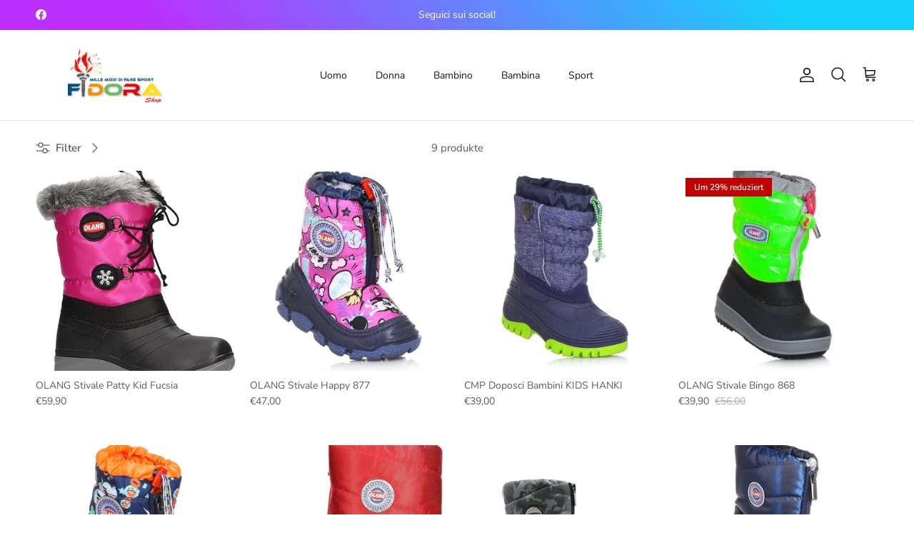

--- FILE ---
content_type: text/html; charset=utf-8
request_url: https://fidorastore.it/de/collections/doposci
body_size: 34707
content:
<!doctype html>
<html class="no-js" lang="de" dir="ltr">
<head><meta charset="utf-8">
<meta name="viewport" content="width=device-width,initial-scale=1">
<title>Doposci &ndash; FIDORASTORE.IT</title><link rel="canonical" href="https://fidorastore.it/de/collections/doposci"><link rel="icon" href="//fidorastore.it/cdn/shop/files/favicon.jpg?crop=center&height=48&v=1734712719&width=48" type="image/jpg">
  <link rel="apple-touch-icon" href="//fidorastore.it/cdn/shop/files/favicon.jpg?crop=center&height=180&v=1734712719&width=180"><meta property="og:site_name" content="FIDORASTORE.IT">
<meta property="og:url" content="https://fidorastore.it/de/collections/doposci">
<meta property="og:title" content="Doposci">
<meta property="og:type" content="product.group">
<meta property="og:description" content="Abbigliamento Tecnico Sportivo per L&#39;Uomo, Donna e Bambino. Articoli per Running, Calcio, Rugby, Basket, Volley e tanto altro. Entra nel mondo FidoraStore.it!"><meta name="twitter:card" content="summary_large_image">
<meta name="twitter:title" content="Doposci">
<meta name="twitter:description" content="Abbigliamento Tecnico Sportivo per L&#39;Uomo, Donna e Bambino. Articoli per Running, Calcio, Rugby, Basket, Volley e tanto altro. Entra nel mondo FidoraStore.it!">
<style>@font-face {
  font-family: "Nunito Sans";
  font-weight: 400;
  font-style: normal;
  font-display: fallback;
  src: url("//fidorastore.it/cdn/fonts/nunito_sans/nunitosans_n4.0276fe080df0ca4e6a22d9cb55aed3ed5ba6b1da.woff2") format("woff2"),
       url("//fidorastore.it/cdn/fonts/nunito_sans/nunitosans_n4.b4964bee2f5e7fd9c3826447e73afe2baad607b7.woff") format("woff");
}
@font-face {
  font-family: "Nunito Sans";
  font-weight: 700;
  font-style: normal;
  font-display: fallback;
  src: url("//fidorastore.it/cdn/fonts/nunito_sans/nunitosans_n7.25d963ed46da26098ebeab731e90d8802d989fa5.woff2") format("woff2"),
       url("//fidorastore.it/cdn/fonts/nunito_sans/nunitosans_n7.d32e3219b3d2ec82285d3027bd673efc61a996c8.woff") format("woff");
}
@font-face {
  font-family: "Nunito Sans";
  font-weight: 500;
  font-style: normal;
  font-display: fallback;
  src: url("//fidorastore.it/cdn/fonts/nunito_sans/nunitosans_n5.6fc0ed1feb3fc393c40619f180fc49c4d0aae0db.woff2") format("woff2"),
       url("//fidorastore.it/cdn/fonts/nunito_sans/nunitosans_n5.2c84830b46099cbcc1095f30e0957b88b914e50a.woff") format("woff");
}
@font-face {
  font-family: "Nunito Sans";
  font-weight: 400;
  font-style: italic;
  font-display: fallback;
  src: url("//fidorastore.it/cdn/fonts/nunito_sans/nunitosans_i4.6e408730afac1484cf297c30b0e67c86d17fc586.woff2") format("woff2"),
       url("//fidorastore.it/cdn/fonts/nunito_sans/nunitosans_i4.c9b6dcbfa43622b39a5990002775a8381942ae38.woff") format("woff");
}
@font-face {
  font-family: "Nunito Sans";
  font-weight: 700;
  font-style: italic;
  font-display: fallback;
  src: url("//fidorastore.it/cdn/fonts/nunito_sans/nunitosans_i7.8c1124729eec046a321e2424b2acf328c2c12139.woff2") format("woff2"),
       url("//fidorastore.it/cdn/fonts/nunito_sans/nunitosans_i7.af4cda04357273e0996d21184432bcb14651a64d.woff") format("woff");
}
@font-face {
  font-family: "Nunito Sans";
  font-weight: 400;
  font-style: normal;
  font-display: fallback;
  src: url("//fidorastore.it/cdn/fonts/nunito_sans/nunitosans_n4.0276fe080df0ca4e6a22d9cb55aed3ed5ba6b1da.woff2") format("woff2"),
       url("//fidorastore.it/cdn/fonts/nunito_sans/nunitosans_n4.b4964bee2f5e7fd9c3826447e73afe2baad607b7.woff") format("woff");
}
@font-face {
  font-family: "Nunito Sans";
  font-weight: 400;
  font-style: normal;
  font-display: fallback;
  src: url("//fidorastore.it/cdn/fonts/nunito_sans/nunitosans_n4.0276fe080df0ca4e6a22d9cb55aed3ed5ba6b1da.woff2") format("woff2"),
       url("//fidorastore.it/cdn/fonts/nunito_sans/nunitosans_n4.b4964bee2f5e7fd9c3826447e73afe2baad607b7.woff") format("woff");
}
@font-face {
  font-family: "Nunito Sans";
  font-weight: 400;
  font-style: normal;
  font-display: fallback;
  src: url("//fidorastore.it/cdn/fonts/nunito_sans/nunitosans_n4.0276fe080df0ca4e6a22d9cb55aed3ed5ba6b1da.woff2") format("woff2"),
       url("//fidorastore.it/cdn/fonts/nunito_sans/nunitosans_n4.b4964bee2f5e7fd9c3826447e73afe2baad607b7.woff") format("woff");
}
@font-face {
  font-family: "Nunito Sans";
  font-weight: 600;
  font-style: normal;
  font-display: fallback;
  src: url("//fidorastore.it/cdn/fonts/nunito_sans/nunitosans_n6.6e9464eba570101a53130c8130a9e17a8eb55c21.woff2") format("woff2"),
       url("//fidorastore.it/cdn/fonts/nunito_sans/nunitosans_n6.25a0ac0c0a8a26038c7787054dd6058dfbc20fa8.woff") format("woff");
}
:root {
  --page-container-width:          1600px;
  --reading-container-width:       720px;
  --divider-opacity:               0.14;
  --gutter-large:                  30px;
  --gutter-desktop:                20px;
  --gutter-mobile:                 16px;
  --section-padding:               50px;
  --larger-section-padding:        80px;
  --larger-section-padding-mobile: 60px;
  --largest-section-padding:       110px;
  --aos-animate-duration:          0.6s;

  --base-font-family:              "Nunito Sans", sans-serif;
  --base-font-weight:              400;
  --base-font-style:               normal;
  --heading-font-family:           "Nunito Sans", sans-serif;
  --heading-font-weight:           400;
  --heading-font-style:            normal;
  --logo-font-family:              "Nunito Sans", sans-serif;
  --logo-font-weight:              400;
  --logo-font-style:               normal;
  --nav-font-family:               "Nunito Sans", sans-serif;
  --nav-font-weight:               400;
  --nav-font-style:                normal;

  --base-text-size:15px;
  --base-line-height:              1.6;
  --input-text-size:16px;
  --smaller-text-size-1:12px;
  --smaller-text-size-2:14px;
  --smaller-text-size-3:12px;
  --smaller-text-size-4:11px;
  --larger-text-size:34px;
  --super-large-text-size:60px;
  --super-large-mobile-text-size:27px;
  --larger-mobile-text-size:27px;
  --logo-text-size:26px;--btn-letter-spacing: 0.08em;
    --btn-text-transform: uppercase;
    --button-text-size: 13px;
    --quickbuy-button-text-size: 13;
    --small-feature-link-font-size: 0.75em;
    --input-btn-padding-top:             1.2em;
    --input-btn-padding-bottom:          1.2em;--heading-text-transform:none;
  --nav-text-size:                      14px;
  --mobile-menu-font-weight:            600;

  --body-bg-color:                      255 255 255;
  --bg-color:                           255 255 255;
  --body-text-color:                    92 92 92;
  --text-color:                         92 92 92;

  --header-text-col:                    #171717;--header-text-hover-col:             var(--main-nav-link-hover-col);--header-bg-col:                     #ffffff;
  --heading-color:                     23 23 23;
  --body-heading-color:                23 23 23;
  --heading-divider-col:               #dfe3e8;

  --logo-col:                          #171717;
  --main-nav-bg:                       #ffffff;
  --main-nav-link-col:                 #5c5c5c;
  --main-nav-link-hover-col:           #c16452;
  --main-nav-link-featured-col:        #b61d0f;

  --link-color:                        193 100 82;
  --body-link-color:                   193 100 82;

  --btn-bg-color:                        0 0 0;
  --btn-bg-hover-color:                  193 100 82;
  --btn-border-color:                    0 0 0;
  --btn-border-hover-color:              193 100 82;
  --btn-text-color:                      255 255 255;
  --btn-text-hover-color:                255 255 255;--btn-alt-bg-color:                    255 255 255;
  --btn-alt-text-color:                  35 35 35;
  --btn-alt-border-color:                35 35 35;
  --btn-alt-border-hover-color:          35 35 35;--btn-ter-bg-color:                    235 235 235;
  --btn-ter-text-color:                  41 41 41;
  --btn-ter-bg-hover-color:              0 0 0;
  --btn-ter-text-hover-color:            255 255 255;--btn-border-radius: 3px;--color-scheme-default:                             #ffffff;
  --color-scheme-default-color:                       255 255 255;
  --color-scheme-default-text-color:                  92 92 92;
  --color-scheme-default-head-color:                  23 23 23;
  --color-scheme-default-link-color:                  193 100 82;
  --color-scheme-default-btn-text-color:              255 255 255;
  --color-scheme-default-btn-text-hover-color:        255 255 255;
  --color-scheme-default-btn-bg-color:                0 0 0;
  --color-scheme-default-btn-bg-hover-color:          193 100 82;
  --color-scheme-default-btn-border-color:            0 0 0;
  --color-scheme-default-btn-border-hover-color:      193 100 82;
  --color-scheme-default-btn-alt-text-color:          35 35 35;
  --color-scheme-default-btn-alt-bg-color:            255 255 255;
  --color-scheme-default-btn-alt-border-color:        35 35 35;
  --color-scheme-default-btn-alt-border-hover-color:  35 35 35;

  --color-scheme-1:                             #fcfaf3;
  --color-scheme-1-color:                       252 250 243;
  --color-scheme-1-text-color:                  92 92 92;
  --color-scheme-1-head-color:                  23 23 23;
  --color-scheme-1-link-color:                  193 100 82;
  --color-scheme-1-btn-text-color:              255 255 255;
  --color-scheme-1-btn-text-hover-color:        255 255 255;
  --color-scheme-1-btn-bg-color:                35 35 35;
  --color-scheme-1-btn-bg-hover-color:          0 0 0;
  --color-scheme-1-btn-border-color:            35 35 35;
  --color-scheme-1-btn-border-hover-color:      0 0 0;
  --color-scheme-1-btn-alt-text-color:          35 35 35;
  --color-scheme-1-btn-alt-bg-color:            255 255 255;
  --color-scheme-1-btn-alt-border-color:        35 35 35;
  --color-scheme-1-btn-alt-border-hover-color:  35 35 35;

  --color-scheme-2:                             #faf2e6;
  --color-scheme-2-color:                       250 242 230;
  --color-scheme-2-text-color:                  92 92 92;
  --color-scheme-2-head-color:                  23 23 23;
  --color-scheme-2-link-color:                  193 100 82;
  --color-scheme-2-btn-text-color:              255 255 255;
  --color-scheme-2-btn-text-hover-color:        255 255 255;
  --color-scheme-2-btn-bg-color:                35 35 35;
  --color-scheme-2-btn-bg-hover-color:          0 0 0;
  --color-scheme-2-btn-border-color:            35 35 35;
  --color-scheme-2-btn-border-hover-color:      0 0 0;
  --color-scheme-2-btn-alt-text-color:          35 35 35;
  --color-scheme-2-btn-alt-bg-color:            255 255 255;
  --color-scheme-2-btn-alt-border-color:        35 35 35;
  --color-scheme-2-btn-alt-border-hover-color:  35 35 35;

  /* Shop Pay payment terms */
  --payment-terms-background-color:    #ffffff;--quickbuy-bg: 255 255 255;--body-input-background-color:       rgb(var(--body-bg-color));
  --input-background-color:            rgb(var(--body-bg-color));
  --body-input-text-color:             var(--body-text-color);
  --input-text-color:                  var(--body-text-color);
  --body-input-border-color:           rgb(214, 214, 214);
  --input-border-color:                rgb(214, 214, 214);
  --input-border-color-hover:          rgb(165, 165, 165);
  --input-border-color-active:         rgb(92, 92, 92);

  --swatch-cross-svg:                  url("data:image/svg+xml,%3Csvg xmlns='http://www.w3.org/2000/svg' width='240' height='240' viewBox='0 0 24 24' fill='none' stroke='rgb(214, 214, 214)' stroke-width='0.09' preserveAspectRatio='none' %3E%3Cline x1='24' y1='0' x2='0' y2='24'%3E%3C/line%3E%3C/svg%3E");
  --swatch-cross-hover:                url("data:image/svg+xml,%3Csvg xmlns='http://www.w3.org/2000/svg' width='240' height='240' viewBox='0 0 24 24' fill='none' stroke='rgb(165, 165, 165)' stroke-width='0.09' preserveAspectRatio='none' %3E%3Cline x1='24' y1='0' x2='0' y2='24'%3E%3C/line%3E%3C/svg%3E");
  --swatch-cross-active:               url("data:image/svg+xml,%3Csvg xmlns='http://www.w3.org/2000/svg' width='240' height='240' viewBox='0 0 24 24' fill='none' stroke='rgb(92, 92, 92)' stroke-width='0.09' preserveAspectRatio='none' %3E%3Cline x1='24' y1='0' x2='0' y2='24'%3E%3C/line%3E%3C/svg%3E");

  --footer-divider-col:                #ffffff;
  --footer-text-col:                   255 255 255;
  --footer-heading-col:                255 255 255;
  --footer-bg:                         #000000;--product-label-overlay-justify: flex-start;--product-label-overlay-align: flex-start;--product-label-overlay-reduction-text:   #ffffff;
  --product-label-overlay-reduction-bg:     #c20000;
  --product-label-overlay-stock-text:       #ffffff;
  --product-label-overlay-stock-bg:         #09728c;
  --product-label-overlay-new-text:         #ffffff;
  --product-label-overlay-new-bg:           #c16452;
  --product-label-overlay-meta-text:        #ffffff;
  --product-label-overlay-meta-bg:          #bd2585;
  --product-label-sale-text:                #c20000;
  --product-label-sold-text:                #171717;
  --product-label-preorder-text:            #3ea36a;

  --product-block-crop-align:               center;

  
  --product-block-price-align:              flex-start;
  --product-block-price-item-margin-start:  initial;
  --product-block-price-item-margin-end:    .5rem;
  

  --collection-block-image-position:   center center;

  --swatch-picker-image-size:          40px;
  --swatch-crop-align:                 center center;

  --image-overlay-text-color:          255 255 255;--image-overlay-bg:                  rgba(0, 0, 0, 0.12);
  --image-overlay-shadow-start:        rgb(0 0 0 / 0.16);
  --image-overlay-box-opacity:         0.88;.image-overlay--bg-box .text-overlay .text-overlay__text {
      --image-overlay-box-bg: 255 255 255;
      --heading-color: var(--body-heading-color);
      --text-color: var(--body-text-color);
      --link-color: var(--body-link-color);
    }--product-inventory-ok-box-color:            #f2faf0;
  --product-inventory-ok-text-color:           #108043;
  --product-inventory-ok-icon-box-fill-color:  #fff;
  --product-inventory-low-box-color:           #fcf1cd;
  --product-inventory-low-text-color:          #dd9a1a;
  --product-inventory-low-icon-box-fill-color: #fff;
  --product-inventory-low-text-color-channels: 16, 128, 67;
  --product-inventory-ok-text-color-channels:  221, 154, 26;

  --rating-star-color: 193 100 82;
}::selection {
    background: rgb(var(--body-heading-color));
    color: rgb(var(--body-bg-color));
  }
  ::-moz-selection {
    background: rgb(var(--body-heading-color));
    color: rgb(var(--body-bg-color));
  }.use-color-scheme--default {
  --product-label-sale-text:           #c20000;
  --product-label-sold-text:           #171717;
  --product-label-preorder-text:       #3ea36a;
  --input-background-color:            rgb(var(--body-bg-color));
  --input-text-color:                  var(--body-input-text-color);
  --input-border-color:                rgb(214, 214, 214);
  --input-border-color-hover:          rgb(165, 165, 165);
  --input-border-color-active:         rgb(92, 92, 92);
}</style>

  <link href="//fidorastore.it/cdn/shop/t/9/assets/main.css?v=155629054497702245621733762544" rel="stylesheet" type="text/css" media="all" />
<link rel="preload" as="font" href="//fidorastore.it/cdn/fonts/nunito_sans/nunitosans_n4.0276fe080df0ca4e6a22d9cb55aed3ed5ba6b1da.woff2" type="font/woff2" crossorigin><link rel="preload" as="font" href="//fidorastore.it/cdn/fonts/nunito_sans/nunitosans_n4.0276fe080df0ca4e6a22d9cb55aed3ed5ba6b1da.woff2" type="font/woff2" crossorigin><script>
    document.documentElement.className = document.documentElement.className.replace('no-js', 'js');

    window.theme = {
      info: {
        name: 'Symmetry',
        version: '7.3.0'
      },
      device: {
        hasTouch: window.matchMedia('(any-pointer: coarse)').matches,
        hasHover: window.matchMedia('(hover: hover)').matches
      },
      mediaQueries: {
        md: '(min-width: 768px)',
        productMediaCarouselBreak: '(min-width: 1041px)'
      },
      routes: {
        base: 'https://fidorastore.it',
        cart: '/de/cart',
        cartAdd: '/de/cart/add.js',
        cartUpdate: '/de/cart/update.js',
        predictiveSearch: '/de/search/suggest'
      },
      strings: {
        cartTermsConfirmation: "Sie müssen den Nutzungsbedingungen zustimmen, bevor Sie fortfahren.",
        cartItemsQuantityError: "Du kannst deinem Warenkorb nur [QUANTITY] Stück dieses Artikels hinzufügen.",
        generalSearchViewAll: "Alle Suchergebnisse anzeigen",
        noStock: "Ausverkauft",
        noVariant: "Nicht verfügbar",
        productsProductChooseA: "Wähle ein",
        generalSearchPages: "Seiten",
        generalSearchNoResultsWithoutTerms: "Leider haben wir keine Ergebnisse gefunden",
        shippingCalculator: {
          singleRate: "Es ist eine Versandrate verfügbar für:",
          multipleRates: "Versandkosten verfügbar, beginnend bei:",
          noRates: "Wir liefern nicht an dieses Ziel."
        }
      },
      settings: {
        moneyWithCurrencyFormat: "€{{amount_with_comma_separator}} EUR",
        cartType: "drawer",
        afterAddToCart: "drawer",
        quickbuyStyle: "off",
        externalLinksNewTab: true,
        internalLinksSmoothScroll: true
      }
    }

    theme.inlineNavigationCheck = function() {
      var pageHeader = document.querySelector('.pageheader'),
          inlineNavContainer = pageHeader.querySelector('.logo-area__left__inner'),
          inlineNav = inlineNavContainer.querySelector('.navigation--left');
      if (inlineNav && getComputedStyle(inlineNav).display != 'none') {
        var inlineMenuCentered = document.querySelector('.pageheader--layout-inline-menu-center'),
            logoContainer = document.querySelector('.logo-area__middle__inner');
        if(inlineMenuCentered) {
          var rightWidth = document.querySelector('.logo-area__right__inner').clientWidth,
              middleWidth = logoContainer.clientWidth,
              logoArea = document.querySelector('.logo-area'),
              computedLogoAreaStyle = getComputedStyle(logoArea),
              logoAreaInnerWidth = logoArea.clientWidth - Math.ceil(parseFloat(computedLogoAreaStyle.paddingLeft)) - Math.ceil(parseFloat(computedLogoAreaStyle.paddingRight)),
              availableNavWidth = logoAreaInnerWidth - Math.max(rightWidth, middleWidth) * 2 - 40;
          inlineNavContainer.style.maxWidth = availableNavWidth + 'px';
        }

        var firstInlineNavLink = inlineNav.querySelector('.navigation__item:first-child'),
            lastInlineNavLink = inlineNav.querySelector('.navigation__item:last-child');
        if (lastInlineNavLink) {
          var inlineNavWidth = null;
          if(document.querySelector('html[dir=rtl]')) {
            inlineNavWidth = firstInlineNavLink.offsetLeft - lastInlineNavLink.offsetLeft + firstInlineNavLink.offsetWidth;
          } else {
            inlineNavWidth = lastInlineNavLink.offsetLeft - firstInlineNavLink.offsetLeft + lastInlineNavLink.offsetWidth;
          }
          if (inlineNavContainer.offsetWidth >= inlineNavWidth) {
            pageHeader.classList.add('pageheader--layout-inline-permitted');
            var tallLogo = logoContainer.clientHeight > lastInlineNavLink.clientHeight + 20;
            if (tallLogo) {
              inlineNav.classList.add('navigation--tight-underline');
            } else {
              inlineNav.classList.remove('navigation--tight-underline');
            }
          } else {
            pageHeader.classList.remove('pageheader--layout-inline-permitted');
          }
        }
      }
    };

    theme.setInitialHeaderHeightProperty = () => {
      const section = document.querySelector('.section-header');
      if (section) {
        document.documentElement.style.setProperty('--theme-header-height', Math.ceil(section.clientHeight) + 'px');
      }
    };
  </script>

  <script src="//fidorastore.it/cdn/shop/t/9/assets/main.js?v=71597228913418551581733762544" defer></script>
    <script src="//fidorastore.it/cdn/shop/t/9/assets/animate-on-scroll.js?v=15249566486942820451733762544" defer></script>
    <link href="//fidorastore.it/cdn/shop/t/9/assets/animate-on-scroll.css?v=116824741000487223811733762544" rel="stylesheet" type="text/css" media="all" />
  

  <script>window.performance && window.performance.mark && window.performance.mark('shopify.content_for_header.start');</script><meta name="facebook-domain-verification" content="ke13xvg44o2qkv3bki6pf9q33kd1r8">
<meta id="shopify-digital-wallet" name="shopify-digital-wallet" content="/61866311899/digital_wallets/dialog">
<meta name="shopify-checkout-api-token" content="2fc5244a83c2393c865ed0275eded7ca">
<meta id="in-context-paypal-metadata" data-shop-id="61866311899" data-venmo-supported="false" data-environment="production" data-locale="de_DE" data-paypal-v4="true" data-currency="EUR">
<link rel="alternate" type="application/atom+xml" title="Feed" href="/de/collections/doposci.atom" />
<link rel="alternate" hreflang="x-default" href="https://fidorastore.it/collections/doposci">
<link rel="alternate" hreflang="de" href="https://fidorastore.it/de/collections/doposci">
<link rel="alternate" hreflang="en" href="https://fidorastore.it/en/collections/doposci">
<link rel="alternate" type="application/json+oembed" href="https://fidorastore.it/de/collections/doposci.oembed">
<script async="async" src="/checkouts/internal/preloads.js?locale=de-IT"></script>
<link rel="preconnect" href="https://shop.app" crossorigin="anonymous">
<script async="async" src="https://shop.app/checkouts/internal/preloads.js?locale=de-IT&shop_id=61866311899" crossorigin="anonymous"></script>
<script id="apple-pay-shop-capabilities" type="application/json">{"shopId":61866311899,"countryCode":"IT","currencyCode":"EUR","merchantCapabilities":["supports3DS"],"merchantId":"gid:\/\/shopify\/Shop\/61866311899","merchantName":"FIDORASTORE.IT","requiredBillingContactFields":["postalAddress","email","phone"],"requiredShippingContactFields":["postalAddress","email","phone"],"shippingType":"shipping","supportedNetworks":["visa","maestro","masterCard","amex"],"total":{"type":"pending","label":"FIDORASTORE.IT","amount":"1.00"},"shopifyPaymentsEnabled":true,"supportsSubscriptions":true}</script>
<script id="shopify-features" type="application/json">{"accessToken":"2fc5244a83c2393c865ed0275eded7ca","betas":["rich-media-storefront-analytics"],"domain":"fidorastore.it","predictiveSearch":true,"shopId":61866311899,"locale":"de"}</script>
<script>var Shopify = Shopify || {};
Shopify.shop = "cicostore-it.myshopify.com";
Shopify.locale = "de";
Shopify.currency = {"active":"EUR","rate":"1.0"};
Shopify.country = "IT";
Shopify.theme = {"name":"Symmetry - Easyseller ","id":175996993877,"schema_name":"Symmetry","schema_version":"7.3.0","theme_store_id":568,"role":"main"};
Shopify.theme.handle = "null";
Shopify.theme.style = {"id":null,"handle":null};
Shopify.cdnHost = "fidorastore.it/cdn";
Shopify.routes = Shopify.routes || {};
Shopify.routes.root = "/de/";</script>
<script type="module">!function(o){(o.Shopify=o.Shopify||{}).modules=!0}(window);</script>
<script>!function(o){function n(){var o=[];function n(){o.push(Array.prototype.slice.apply(arguments))}return n.q=o,n}var t=o.Shopify=o.Shopify||{};t.loadFeatures=n(),t.autoloadFeatures=n()}(window);</script>
<script>
  window.ShopifyPay = window.ShopifyPay || {};
  window.ShopifyPay.apiHost = "shop.app\/pay";
  window.ShopifyPay.redirectState = null;
</script>
<script id="shop-js-analytics" type="application/json">{"pageType":"collection"}</script>
<script defer="defer" async type="module" src="//fidorastore.it/cdn/shopifycloud/shop-js/modules/v2/client.init-shop-cart-sync_BxliUFcT.de.esm.js"></script>
<script defer="defer" async type="module" src="//fidorastore.it/cdn/shopifycloud/shop-js/modules/v2/chunk.common_D4c7gLTG.esm.js"></script>
<script type="module">
  await import("//fidorastore.it/cdn/shopifycloud/shop-js/modules/v2/client.init-shop-cart-sync_BxliUFcT.de.esm.js");
await import("//fidorastore.it/cdn/shopifycloud/shop-js/modules/v2/chunk.common_D4c7gLTG.esm.js");

  window.Shopify.SignInWithShop?.initShopCartSync?.({"fedCMEnabled":true,"windoidEnabled":true});

</script>
<script>
  window.Shopify = window.Shopify || {};
  if (!window.Shopify.featureAssets) window.Shopify.featureAssets = {};
  window.Shopify.featureAssets['shop-js'] = {"shop-cart-sync":["modules/v2/client.shop-cart-sync_BnFiOxzC.de.esm.js","modules/v2/chunk.common_D4c7gLTG.esm.js"],"init-fed-cm":["modules/v2/client.init-fed-cm_BaKRtJgz.de.esm.js","modules/v2/chunk.common_D4c7gLTG.esm.js"],"init-shop-email-lookup-coordinator":["modules/v2/client.init-shop-email-lookup-coordinator_AsFENXvn.de.esm.js","modules/v2/chunk.common_D4c7gLTG.esm.js"],"shop-cash-offers":["modules/v2/client.shop-cash-offers_CJGAYR0G.de.esm.js","modules/v2/chunk.common_D4c7gLTG.esm.js","modules/v2/chunk.modal_CILoLMzy.esm.js"],"init-shop-cart-sync":["modules/v2/client.init-shop-cart-sync_BxliUFcT.de.esm.js","modules/v2/chunk.common_D4c7gLTG.esm.js"],"init-windoid":["modules/v2/client.init-windoid_BEAAuB47.de.esm.js","modules/v2/chunk.common_D4c7gLTG.esm.js"],"shop-toast-manager":["modules/v2/client.shop-toast-manager_BxKoUqg2.de.esm.js","modules/v2/chunk.common_D4c7gLTG.esm.js"],"pay-button":["modules/v2/client.pay-button_z-2PBflw.de.esm.js","modules/v2/chunk.common_D4c7gLTG.esm.js"],"shop-button":["modules/v2/client.shop-button_B45R6hcO.de.esm.js","modules/v2/chunk.common_D4c7gLTG.esm.js"],"shop-login-button":["modules/v2/client.shop-login-button_Cwnyjley.de.esm.js","modules/v2/chunk.common_D4c7gLTG.esm.js","modules/v2/chunk.modal_CILoLMzy.esm.js"],"avatar":["modules/v2/client.avatar_BTnouDA3.de.esm.js"],"shop-follow-button":["modules/v2/client.shop-follow-button_DbQyea6N.de.esm.js","modules/v2/chunk.common_D4c7gLTG.esm.js","modules/v2/chunk.modal_CILoLMzy.esm.js"],"init-customer-accounts-sign-up":["modules/v2/client.init-customer-accounts-sign-up_bmX5DWVI.de.esm.js","modules/v2/client.shop-login-button_Cwnyjley.de.esm.js","modules/v2/chunk.common_D4c7gLTG.esm.js","modules/v2/chunk.modal_CILoLMzy.esm.js"],"init-shop-for-new-customer-accounts":["modules/v2/client.init-shop-for-new-customer-accounts_B-5s_sgb.de.esm.js","modules/v2/client.shop-login-button_Cwnyjley.de.esm.js","modules/v2/chunk.common_D4c7gLTG.esm.js","modules/v2/chunk.modal_CILoLMzy.esm.js"],"init-customer-accounts":["modules/v2/client.init-customer-accounts_B-LQITu6.de.esm.js","modules/v2/client.shop-login-button_Cwnyjley.de.esm.js","modules/v2/chunk.common_D4c7gLTG.esm.js","modules/v2/chunk.modal_CILoLMzy.esm.js"],"checkout-modal":["modules/v2/client.checkout-modal_8XaLw8OQ.de.esm.js","modules/v2/chunk.common_D4c7gLTG.esm.js","modules/v2/chunk.modal_CILoLMzy.esm.js"],"lead-capture":["modules/v2/client.lead-capture_DY4MTE6A.de.esm.js","modules/v2/chunk.common_D4c7gLTG.esm.js","modules/v2/chunk.modal_CILoLMzy.esm.js"],"shop-login":["modules/v2/client.shop-login_3JtrNRpT.de.esm.js","modules/v2/chunk.common_D4c7gLTG.esm.js","modules/v2/chunk.modal_CILoLMzy.esm.js"],"payment-terms":["modules/v2/client.payment-terms_nv8sXJel.de.esm.js","modules/v2/chunk.common_D4c7gLTG.esm.js","modules/v2/chunk.modal_CILoLMzy.esm.js"]};
</script>
<script id="__st">var __st={"a":61866311899,"offset":3600,"reqid":"cdab7287-3a56-4e0e-aa2d-c56637f5a8dd-1763991091","pageurl":"fidorastore.it\/de\/collections\/doposci","u":"406cd77f436c","p":"collection","rtyp":"collection","rid":403578880219};</script>
<script>window.ShopifyPaypalV4VisibilityTracking = true;</script>
<script id="captcha-bootstrap">!function(){'use strict';const t='contact',e='account',n='new_comment',o=[[t,t],['blogs',n],['comments',n],[t,'customer']],c=[[e,'customer_login'],[e,'guest_login'],[e,'recover_customer_password'],[e,'create_customer']],r=t=>t.map((([t,e])=>`form[action*='/${t}']:not([data-nocaptcha='true']) input[name='form_type'][value='${e}']`)).join(','),a=t=>()=>t?[...document.querySelectorAll(t)].map((t=>t.form)):[];function s(){const t=[...o],e=r(t);return a(e)}const i='password',u='form_key',d=['recaptcha-v3-token','g-recaptcha-response','h-captcha-response',i],f=()=>{try{return window.sessionStorage}catch{return}},m='__shopify_v',_=t=>t.elements[u];function p(t,e,n=!1){try{const o=window.sessionStorage,c=JSON.parse(o.getItem(e)),{data:r}=function(t){const{data:e,action:n}=t;return t[m]||n?{data:e,action:n}:{data:t,action:n}}(c);for(const[e,n]of Object.entries(r))t.elements[e]&&(t.elements[e].value=n);n&&o.removeItem(e)}catch(o){console.error('form repopulation failed',{error:o})}}const l='form_type',E='cptcha';function T(t){t.dataset[E]=!0}const w=window,h=w.document,L='Shopify',v='ce_forms',y='captcha';let A=!1;((t,e)=>{const n=(g='f06e6c50-85a8-45c8-87d0-21a2b65856fe',I='https://cdn.shopify.com/shopifycloud/storefront-forms-hcaptcha/ce_storefront_forms_captcha_hcaptcha.v1.5.2.iife.js',D={infoText:'Durch hCaptcha geschützt',privacyText:'Datenschutz',termsText:'Allgemeine Geschäftsbedingungen'},(t,e,n)=>{const o=w[L][v],c=o.bindForm;if(c)return c(t,g,e,D).then(n);var r;o.q.push([[t,g,e,D],n]),r=I,A||(h.body.append(Object.assign(h.createElement('script'),{id:'captcha-provider',async:!0,src:r})),A=!0)});var g,I,D;w[L]=w[L]||{},w[L][v]=w[L][v]||{},w[L][v].q=[],w[L][y]=w[L][y]||{},w[L][y].protect=function(t,e){n(t,void 0,e),T(t)},Object.freeze(w[L][y]),function(t,e,n,w,h,L){const[v,y,A,g]=function(t,e,n){const i=e?o:[],u=t?c:[],d=[...i,...u],f=r(d),m=r(i),_=r(d.filter((([t,e])=>n.includes(e))));return[a(f),a(m),a(_),s()]}(w,h,L),I=t=>{const e=t.target;return e instanceof HTMLFormElement?e:e&&e.form},D=t=>v().includes(t);t.addEventListener('submit',(t=>{const e=I(t);if(!e)return;const n=D(e)&&!e.dataset.hcaptchaBound&&!e.dataset.recaptchaBound,o=_(e),c=g().includes(e)&&(!o||!o.value);(n||c)&&t.preventDefault(),c&&!n&&(function(t){try{if(!f())return;!function(t){const e=f();if(!e)return;const n=_(t);if(!n)return;const o=n.value;o&&e.removeItem(o)}(t);const e=Array.from(Array(32),(()=>Math.random().toString(36)[2])).join('');!function(t,e){_(t)||t.append(Object.assign(document.createElement('input'),{type:'hidden',name:u})),t.elements[u].value=e}(t,e),function(t,e){const n=f();if(!n)return;const o=[...t.querySelectorAll(`input[type='${i}']`)].map((({name:t})=>t)),c=[...d,...o],r={};for(const[a,s]of new FormData(t).entries())c.includes(a)||(r[a]=s);n.setItem(e,JSON.stringify({[m]:1,action:t.action,data:r}))}(t,e)}catch(e){console.error('failed to persist form',e)}}(e),e.submit())}));const S=(t,e)=>{t&&!t.dataset[E]&&(n(t,e.some((e=>e===t))),T(t))};for(const o of['focusin','change'])t.addEventListener(o,(t=>{const e=I(t);D(e)&&S(e,y())}));const B=e.get('form_key'),M=e.get(l),P=B&&M;t.addEventListener('DOMContentLoaded',(()=>{const t=y();if(P)for(const e of t)e.elements[l].value===M&&p(e,B);[...new Set([...A(),...v().filter((t=>'true'===t.dataset.shopifyCaptcha))])].forEach((e=>S(e,t)))}))}(h,new URLSearchParams(w.location.search),n,t,e,['guest_login'])})(!1,!0)}();</script>
<script integrity="sha256-52AcMU7V7pcBOXWImdc/TAGTFKeNjmkeM1Pvks/DTgc=" data-source-attribution="shopify.loadfeatures" defer="defer" src="//fidorastore.it/cdn/shopifycloud/storefront/assets/storefront/load_feature-81c60534.js" crossorigin="anonymous"></script>
<script crossorigin="anonymous" defer="defer" src="//fidorastore.it/cdn/shopifycloud/storefront/assets/shopify_pay/storefront-65b4c6d7.js?v=20250812"></script>
<script data-source-attribution="shopify.dynamic_checkout.dynamic.init">var Shopify=Shopify||{};Shopify.PaymentButton=Shopify.PaymentButton||{isStorefrontPortableWallets:!0,init:function(){window.Shopify.PaymentButton.init=function(){};var t=document.createElement("script");t.src="https://fidorastore.it/cdn/shopifycloud/portable-wallets/latest/portable-wallets.de.js",t.type="module",document.head.appendChild(t)}};
</script>
<script data-source-attribution="shopify.dynamic_checkout.buyer_consent">
  function portableWalletsHideBuyerConsent(e){var t=document.getElementById("shopify-buyer-consent"),n=document.getElementById("shopify-subscription-policy-button");t&&n&&(t.classList.add("hidden"),t.setAttribute("aria-hidden","true"),n.removeEventListener("click",e))}function portableWalletsShowBuyerConsent(e){var t=document.getElementById("shopify-buyer-consent"),n=document.getElementById("shopify-subscription-policy-button");t&&n&&(t.classList.remove("hidden"),t.removeAttribute("aria-hidden"),n.addEventListener("click",e))}window.Shopify?.PaymentButton&&(window.Shopify.PaymentButton.hideBuyerConsent=portableWalletsHideBuyerConsent,window.Shopify.PaymentButton.showBuyerConsent=portableWalletsShowBuyerConsent);
</script>
<script data-source-attribution="shopify.dynamic_checkout.cart.bootstrap">document.addEventListener("DOMContentLoaded",(function(){function t(){return document.querySelector("shopify-accelerated-checkout-cart, shopify-accelerated-checkout")}if(t())Shopify.PaymentButton.init();else{new MutationObserver((function(e,n){t()&&(Shopify.PaymentButton.init(),n.disconnect())})).observe(document.body,{childList:!0,subtree:!0})}}));
</script>
<script id='scb4127' type='text/javascript' async='' src='https://fidorastore.it/cdn/shopifycloud/privacy-banner/storefront-banner.js'></script><link id="shopify-accelerated-checkout-styles" rel="stylesheet" media="screen" href="https://fidorastore.it/cdn/shopifycloud/portable-wallets/latest/accelerated-checkout-backwards-compat.css" crossorigin="anonymous">
<style id="shopify-accelerated-checkout-cart">
        #shopify-buyer-consent {
  margin-top: 1em;
  display: inline-block;
  width: 100%;
}

#shopify-buyer-consent.hidden {
  display: none;
}

#shopify-subscription-policy-button {
  background: none;
  border: none;
  padding: 0;
  text-decoration: underline;
  font-size: inherit;
  cursor: pointer;
}

#shopify-subscription-policy-button::before {
  box-shadow: none;
}

      </style>

<script>window.performance && window.performance.mark && window.performance.mark('shopify.content_for_header.end');</script>
<!-- CC Custom Head Start --><!-- CC Custom Head End --><script src="https://cdn.shopify.com/extensions/f6b93b6b-eff4-4c45-8c63-21cfe4a838c4/forms-2273/assets/shopify-forms-loader.js" type="text/javascript" defer="defer"></script>
<link href="https://monorail-edge.shopifysvc.com" rel="dns-prefetch">
<script>(function(){if ("sendBeacon" in navigator && "performance" in window) {try {var session_token_from_headers = performance.getEntriesByType('navigation')[0].serverTiming.find(x => x.name == '_s').description;} catch {var session_token_from_headers = undefined;}var session_cookie_matches = document.cookie.match(/_shopify_s=([^;]*)/);var session_token_from_cookie = session_cookie_matches && session_cookie_matches.length === 2 ? session_cookie_matches[1] : "";var session_token = session_token_from_headers || session_token_from_cookie || "";function handle_abandonment_event(e) {var entries = performance.getEntries().filter(function(entry) {return /monorail-edge.shopifysvc.com/.test(entry.name);});if (!window.abandonment_tracked && entries.length === 0) {window.abandonment_tracked = true;var currentMs = Date.now();var navigation_start = performance.timing.navigationStart;var payload = {shop_id: 61866311899,url: window.location.href,navigation_start,duration: currentMs - navigation_start,session_token,page_type: "collection"};window.navigator.sendBeacon("https://monorail-edge.shopifysvc.com/v1/produce", JSON.stringify({schema_id: "online_store_buyer_site_abandonment/1.1",payload: payload,metadata: {event_created_at_ms: currentMs,event_sent_at_ms: currentMs}}));}}window.addEventListener('pagehide', handle_abandonment_event);}}());</script>
<script id="web-pixels-manager-setup">(function e(e,d,r,n,o){if(void 0===o&&(o={}),!Boolean(null===(a=null===(i=window.Shopify)||void 0===i?void 0:i.analytics)||void 0===a?void 0:a.replayQueue)){var i,a;window.Shopify=window.Shopify||{};var t=window.Shopify;t.analytics=t.analytics||{};var s=t.analytics;s.replayQueue=[],s.publish=function(e,d,r){return s.replayQueue.push([e,d,r]),!0};try{self.performance.mark("wpm:start")}catch(e){}var l=function(){var e={modern:/Edge?\/(1{2}[4-9]|1[2-9]\d|[2-9]\d{2}|\d{4,})\.\d+(\.\d+|)|Firefox\/(1{2}[4-9]|1[2-9]\d|[2-9]\d{2}|\d{4,})\.\d+(\.\d+|)|Chrom(ium|e)\/(9{2}|\d{3,})\.\d+(\.\d+|)|(Maci|X1{2}).+ Version\/(15\.\d+|(1[6-9]|[2-9]\d|\d{3,})\.\d+)([,.]\d+|)( \(\w+\)|)( Mobile\/\w+|) Safari\/|Chrome.+OPR\/(9{2}|\d{3,})\.\d+\.\d+|(CPU[ +]OS|iPhone[ +]OS|CPU[ +]iPhone|CPU IPhone OS|CPU iPad OS)[ +]+(15[._]\d+|(1[6-9]|[2-9]\d|\d{3,})[._]\d+)([._]\d+|)|Android:?[ /-](13[3-9]|1[4-9]\d|[2-9]\d{2}|\d{4,})(\.\d+|)(\.\d+|)|Android.+Firefox\/(13[5-9]|1[4-9]\d|[2-9]\d{2}|\d{4,})\.\d+(\.\d+|)|Android.+Chrom(ium|e)\/(13[3-9]|1[4-9]\d|[2-9]\d{2}|\d{4,})\.\d+(\.\d+|)|SamsungBrowser\/([2-9]\d|\d{3,})\.\d+/,legacy:/Edge?\/(1[6-9]|[2-9]\d|\d{3,})\.\d+(\.\d+|)|Firefox\/(5[4-9]|[6-9]\d|\d{3,})\.\d+(\.\d+|)|Chrom(ium|e)\/(5[1-9]|[6-9]\d|\d{3,})\.\d+(\.\d+|)([\d.]+$|.*Safari\/(?![\d.]+ Edge\/[\d.]+$))|(Maci|X1{2}).+ Version\/(10\.\d+|(1[1-9]|[2-9]\d|\d{3,})\.\d+)([,.]\d+|)( \(\w+\)|)( Mobile\/\w+|) Safari\/|Chrome.+OPR\/(3[89]|[4-9]\d|\d{3,})\.\d+\.\d+|(CPU[ +]OS|iPhone[ +]OS|CPU[ +]iPhone|CPU IPhone OS|CPU iPad OS)[ +]+(10[._]\d+|(1[1-9]|[2-9]\d|\d{3,})[._]\d+)([._]\d+|)|Android:?[ /-](13[3-9]|1[4-9]\d|[2-9]\d{2}|\d{4,})(\.\d+|)(\.\d+|)|Mobile Safari.+OPR\/([89]\d|\d{3,})\.\d+\.\d+|Android.+Firefox\/(13[5-9]|1[4-9]\d|[2-9]\d{2}|\d{4,})\.\d+(\.\d+|)|Android.+Chrom(ium|e)\/(13[3-9]|1[4-9]\d|[2-9]\d{2}|\d{4,})\.\d+(\.\d+|)|Android.+(UC? ?Browser|UCWEB|U3)[ /]?(15\.([5-9]|\d{2,})|(1[6-9]|[2-9]\d|\d{3,})\.\d+)\.\d+|SamsungBrowser\/(5\.\d+|([6-9]|\d{2,})\.\d+)|Android.+MQ{2}Browser\/(14(\.(9|\d{2,})|)|(1[5-9]|[2-9]\d|\d{3,})(\.\d+|))(\.\d+|)|K[Aa][Ii]OS\/(3\.\d+|([4-9]|\d{2,})\.\d+)(\.\d+|)/},d=e.modern,r=e.legacy,n=navigator.userAgent;return n.match(d)?"modern":n.match(r)?"legacy":"unknown"}(),u="modern"===l?"modern":"legacy",c=(null!=n?n:{modern:"",legacy:""})[u],f=function(e){return[e.baseUrl,"/wpm","/b",e.hashVersion,"modern"===e.buildTarget?"m":"l",".js"].join("")}({baseUrl:d,hashVersion:r,buildTarget:u}),m=function(e){var d=e.version,r=e.bundleTarget,n=e.surface,o=e.pageUrl,i=e.monorailEndpoint;return{emit:function(e){var a=e.status,t=e.errorMsg,s=(new Date).getTime(),l=JSON.stringify({metadata:{event_sent_at_ms:s},events:[{schema_id:"web_pixels_manager_load/3.1",payload:{version:d,bundle_target:r,page_url:o,status:a,surface:n,error_msg:t},metadata:{event_created_at_ms:s}}]});if(!i)return console&&console.warn&&console.warn("[Web Pixels Manager] No Monorail endpoint provided, skipping logging."),!1;try{return self.navigator.sendBeacon.bind(self.navigator)(i,l)}catch(e){}var u=new XMLHttpRequest;try{return u.open("POST",i,!0),u.setRequestHeader("Content-Type","text/plain"),u.send(l),!0}catch(e){return console&&console.warn&&console.warn("[Web Pixels Manager] Got an unhandled error while logging to Monorail."),!1}}}}({version:r,bundleTarget:l,surface:e.surface,pageUrl:self.location.href,monorailEndpoint:e.monorailEndpoint});try{o.browserTarget=l,function(e){var d=e.src,r=e.async,n=void 0===r||r,o=e.onload,i=e.onerror,a=e.sri,t=e.scriptDataAttributes,s=void 0===t?{}:t,l=document.createElement("script"),u=document.querySelector("head"),c=document.querySelector("body");if(l.async=n,l.src=d,a&&(l.integrity=a,l.crossOrigin="anonymous"),s)for(var f in s)if(Object.prototype.hasOwnProperty.call(s,f))try{l.dataset[f]=s[f]}catch(e){}if(o&&l.addEventListener("load",o),i&&l.addEventListener("error",i),u)u.appendChild(l);else{if(!c)throw new Error("Did not find a head or body element to append the script");c.appendChild(l)}}({src:f,async:!0,onload:function(){if(!function(){var e,d;return Boolean(null===(d=null===(e=window.Shopify)||void 0===e?void 0:e.analytics)||void 0===d?void 0:d.initialized)}()){var d=window.webPixelsManager.init(e)||void 0;if(d){var r=window.Shopify.analytics;r.replayQueue.forEach((function(e){var r=e[0],n=e[1],o=e[2];d.publishCustomEvent(r,n,o)})),r.replayQueue=[],r.publish=d.publishCustomEvent,r.visitor=d.visitor,r.initialized=!0}}},onerror:function(){return m.emit({status:"failed",errorMsg:"".concat(f," has failed to load")})},sri:function(e){var d=/^sha384-[A-Za-z0-9+/=]+$/;return"string"==typeof e&&d.test(e)}(c)?c:"",scriptDataAttributes:o}),m.emit({status:"loading"})}catch(e){m.emit({status:"failed",errorMsg:(null==e?void 0:e.message)||"Unknown error"})}}})({shopId: 61866311899,storefrontBaseUrl: "https://fidorastore.it",extensionsBaseUrl: "https://extensions.shopifycdn.com/cdn/shopifycloud/web-pixels-manager",monorailEndpoint: "https://monorail-edge.shopifysvc.com/unstable/produce_batch",surface: "storefront-renderer",enabledBetaFlags: ["2dca8a86"],webPixelsConfigList: [{"id":"324698453","configuration":"{\"pixel_id\":\"537054201130190\",\"pixel_type\":\"facebook_pixel\",\"metaapp_system_user_token\":\"-\"}","eventPayloadVersion":"v1","runtimeContext":"OPEN","scriptVersion":"ca16bc87fe92b6042fbaa3acc2fbdaa6","type":"APP","apiClientId":2329312,"privacyPurposes":["ANALYTICS","MARKETING","SALE_OF_DATA"],"dataSharingAdjustments":{"protectedCustomerApprovalScopes":["read_customer_address","read_customer_email","read_customer_name","read_customer_personal_data","read_customer_phone"]}},{"id":"shopify-app-pixel","configuration":"{}","eventPayloadVersion":"v1","runtimeContext":"STRICT","scriptVersion":"0450","apiClientId":"shopify-pixel","type":"APP","privacyPurposes":["ANALYTICS","MARKETING"]},{"id":"shopify-custom-pixel","eventPayloadVersion":"v1","runtimeContext":"LAX","scriptVersion":"0450","apiClientId":"shopify-pixel","type":"CUSTOM","privacyPurposes":["ANALYTICS","MARKETING"]}],isMerchantRequest: false,initData: {"shop":{"name":"FIDORASTORE.IT","paymentSettings":{"currencyCode":"EUR"},"myshopifyDomain":"cicostore-it.myshopify.com","countryCode":"IT","storefrontUrl":"https:\/\/fidorastore.it\/de"},"customer":null,"cart":null,"checkout":null,"productVariants":[],"purchasingCompany":null},},"https://fidorastore.it/cdn","ae1676cfwd2530674p4253c800m34e853cb",{"modern":"","legacy":""},{"shopId":"61866311899","storefrontBaseUrl":"https:\/\/fidorastore.it","extensionBaseUrl":"https:\/\/extensions.shopifycdn.com\/cdn\/shopifycloud\/web-pixels-manager","surface":"storefront-renderer","enabledBetaFlags":"[\"2dca8a86\"]","isMerchantRequest":"false","hashVersion":"ae1676cfwd2530674p4253c800m34e853cb","publish":"custom","events":"[[\"page_viewed\",{}],[\"collection_viewed\",{\"collection\":{\"id\":\"403578880219\",\"title\":\"Doposci\",\"productVariants\":[{\"price\":{\"amount\":59.9,\"currencyCode\":\"EUR\"},\"product\":{\"title\":\"OLANG Stivale Patty Kid Fucsia\",\"vendor\":\"OLANG SpA\",\"id\":\"7503759737051\",\"untranslatedTitle\":\"OLANG Stivale Patty Kid Fucsia\",\"url\":\"\/de\/products\/doposci-neve-bambina-olang-stivale-patty-kid-fucsia\",\"type\":\"Doposci Bambini\"},\"id\":\"42306415853787\",\"image\":{\"src\":\"\/\/fidorastore.it\/cdn\/shop\/files\/OLpatty_fux_4.jpg?v=1736595278\"},\"sku\":\"OL1118\",\"title\":\"EU 29\/30 \/ Fucsia\",\"untranslatedTitle\":\"EU 29\/30 \/ Fucsia\"},{\"price\":{\"amount\":47.0,\"currencyCode\":\"EUR\"},\"product\":{\"title\":\"OLANG Stivale Happy 877\",\"vendor\":\"OLANG SpA\",\"id\":\"7507001573595\",\"untranslatedTitle\":\"OLANG Stivale Happy 877\",\"url\":\"\/de\/products\/doposci-19-bambina-rosa-olang-stivale-happy-877\",\"type\":\"Doposci Bambini\"},\"id\":\"50251705123157\",\"image\":{\"src\":\"\/\/fidorastore.it\/cdn\/shop\/products\/doposci-19-bambina-rosa-olang-stivale-happy-877-7.jpg?v=1645124463\"},\"sku\":\"OL1147\",\"title\":\"EU 19\/20 \/ Rosa\",\"untranslatedTitle\":\"EU 19\/20 \/ Rosa\"},{\"price\":{\"amount\":39.0,\"currencyCode\":\"EUR\"},\"product\":{\"title\":\"CMP Doposci Bambini KIDS HANKI\",\"vendor\":\"CMP\",\"id\":\"7574308159707\",\"untranslatedTitle\":\"CMP Doposci Bambini KIDS HANKI\",\"url\":\"\/de\/products\/cmp-doposci-bambini-blu-da-montagna-kids-hanki\",\"type\":\"Doposci Bambini\"},\"id\":\"42584069636315\",\"image\":{\"src\":\"\/\/fidorastore.it\/cdn\/shop\/products\/cmp-doposci-bambini-blu-da-montagna-kids-hanki-7.jpg?v=1647285172\"},\"sku\":\"CM1014\",\"title\":\"EU 32 \/ Blu \/ Nylon mesh\",\"untranslatedTitle\":\"EU 32 \/ Blu \/ Nylon mesh\"},{\"price\":{\"amount\":39.9,\"currencyCode\":\"EUR\"},\"product\":{\"title\":\"OLANG Stivale Bingo 868\",\"vendor\":\"OLANG SpA\",\"id\":\"7506878759131\",\"untranslatedTitle\":\"OLANG Stivale Bingo 868\",\"url\":\"\/de\/products\/offerta-doposci-montagna-bambino-olang-stivale-bingo-868-verde\",\"type\":\"Doposci Bambini\"},\"id\":\"42317352337627\",\"image\":{\"src\":\"\/\/fidorastore.it\/cdn\/shop\/products\/offerta-doposci-montagna-bambino-olang-stivale-bingo-868-verde-7.jpg?v=1645123771\"},\"sku\":\"OL1147\",\"title\":\"EU 21\/22 \/ Verde\",\"untranslatedTitle\":\"EU 21\/22 \/ Verde\"},{\"price\":{\"amount\":39.9,\"currencyCode\":\"EUR\"},\"product\":{\"title\":\"OLANG Stivale Happy 82 blu\",\"vendor\":\"OLANG SpA\",\"id\":\"7506895110363\",\"untranslatedTitle\":\"OLANG Stivale Happy 82 blu\",\"url\":\"\/de\/products\/olang-doposci-bambino-stivale-happy-82-blu\",\"type\":\"Doposci Bambini\"},\"id\":\"42317438157019\",\"image\":{\"src\":\"\/\/fidorastore.it\/cdn\/shop\/products\/Senza-titolo-7_82f918dc-a770-4d92-82de-5a223dacbfe7.jpg?v=1645124879\"},\"sku\":\"OL1151\",\"title\":\"EU 19\/20 \/ Blu\",\"untranslatedTitle\":\"EU 19\/20 \/ Blu\"},{\"price\":{\"amount\":59.9,\"currencyCode\":\"EUR\"},\"product\":{\"title\":\"OLANG Stivale BMX 815 Junior\",\"vendor\":\"OLANG SpA\",\"id\":\"7503771402459\",\"untranslatedTitle\":\"OLANG Stivale BMX 815 Junior\",\"url\":\"\/de\/products\/olang-stivale-neve-bambino-bambina-bmx-815-junior\",\"type\":\"Doposci Bambini\"},\"id\":\"42306481029339\",\"image\":{\"src\":\"\/\/fidorastore.it\/cdn\/shop\/files\/OLANGBMXRED.jpg?v=1735729155\"},\"sku\":\"1541\",\"title\":\"EU 27\/28 \/ Rosso\",\"untranslatedTitle\":\"EU 27\/28 \/ Rosso\"},{\"price\":{\"amount\":59.9,\"currencyCode\":\"EUR\"},\"product\":{\"title\":\"OLANG Stivale BMX CAMOU\",\"vendor\":\"OLANG SpA\",\"id\":\"7506856804571\",\"untranslatedTitle\":\"OLANG Stivale BMX CAMOU\",\"url\":\"\/de\/products\/doposci-bambini-olang-stivale-bmx-008-army\",\"type\":\"Doposci Bambini\"},\"id\":\"42317265109211\",\"image\":{\"src\":\"\/\/fidorastore.it\/cdn\/shop\/files\/OLBMXCAMOUGREY.jpg?v=1735728378\"},\"sku\":\"OL1141\",\"title\":\"EU 31\/32 \/ Verde Army\",\"untranslatedTitle\":\"EU 31\/32 \/ Verde Army\"},{\"price\":{\"amount\":59.9,\"currencyCode\":\"EUR\"},\"product\":{\"title\":\"OLANG Stivale BMX 82 Blu\",\"vendor\":\"OLANG SpA\",\"id\":\"7506848907483\",\"untranslatedTitle\":\"OLANG Stivale BMX 82 Blu\",\"url\":\"\/de\/products\/olang-stivale-bambina-bmx-82-blu\",\"type\":\"Doposci Bambini\"},\"id\":\"42317254263003\",\"image\":{\"src\":\"\/\/fidorastore.it\/cdn\/shop\/products\/Senza-titolo-5_a4a181bf-8e6a-461e-984f-45d0ebddf4ae.jpg?v=1645122632\"},\"sku\":\"OL2011\",\"title\":\"EU 25\/26 \/ Blu\",\"untranslatedTitle\":\"EU 25\/26 \/ Blu\"},{\"price\":{\"amount\":59.9,\"currencyCode\":\"EUR\"},\"product\":{\"title\":\"OLANG Stivale BMX 847\",\"vendor\":\"OLANG SpA\",\"id\":\"7506829770971\",\"untranslatedTitle\":\"OLANG Stivale BMX 847\",\"url\":\"\/de\/products\/doposci-bambina-montagna-olang-stivale-bmx-847\",\"type\":\"Doposci Bambini\"},\"id\":\"42317219266779\",\"image\":{\"src\":\"\/\/fidorastore.it\/cdn\/shop\/files\/OLANGBMXFUX.jpg?v=1735728956\"},\"sku\":\"OL2005\",\"title\":\"EU 25\/26 \/ Fucsia\",\"untranslatedTitle\":\"EU 25\/26 \/ Fucsia\"}]}}]]"});</script><script>
  window.ShopifyAnalytics = window.ShopifyAnalytics || {};
  window.ShopifyAnalytics.meta = window.ShopifyAnalytics.meta || {};
  window.ShopifyAnalytics.meta.currency = 'EUR';
  var meta = {"products":[{"id":7503759737051,"gid":"gid:\/\/shopify\/Product\/7503759737051","vendor":"OLANG SpA","type":"Doposci Bambini","variants":[{"id":42306415853787,"price":5990,"name":"OLANG Stivale Patty Kid Fucsia - EU 29\/30 \/ Fucsia","public_title":"EU 29\/30 \/ Fucsia","sku":"OL1118"},{"id":42306415821019,"price":5990,"name":"OLANG Stivale Patty Kid Fucsia - EU 31\/32 \/ Fucsia","public_title":"EU 31\/32 \/ Fucsia","sku":"OL1117"},{"id":42306415886555,"price":5990,"name":"OLANG Stivale Patty Kid Fucsia - EU 35\/36 \/ Fucsia","public_title":"EU 35\/36 \/ Fucsia","sku":"OL1119"}],"remote":false},{"id":7507001573595,"gid":"gid:\/\/shopify\/Product\/7507001573595","vendor":"OLANG SpA","type":"Doposci Bambini","variants":[{"id":50251705123157,"price":4700,"name":"OLANG Stivale Happy 877 - EU 19\/20 \/ Rosa","public_title":"EU 19\/20 \/ Rosa","sku":"OL1147"}],"remote":false},{"id":7574308159707,"gid":"gid:\/\/shopify\/Product\/7574308159707","vendor":"CMP","type":"Doposci Bambini","variants":[{"id":42584069636315,"price":3900,"name":"CMP Doposci Bambini KIDS HANKI - EU 32 \/ Blu \/ Nylon mesh","public_title":"EU 32 \/ Blu \/ Nylon mesh","sku":"CM1014"}],"remote":false},{"id":7506878759131,"gid":"gid:\/\/shopify\/Product\/7506878759131","vendor":"OLANG SpA","type":"Doposci Bambini","variants":[{"id":42317352337627,"price":3990,"name":"OLANG Stivale Bingo 868 - EU 21\/22 \/ Verde","public_title":"EU 21\/22 \/ Verde","sku":"OL1147"}],"remote":false},{"id":7506895110363,"gid":"gid:\/\/shopify\/Product\/7506895110363","vendor":"OLANG SpA","type":"Doposci Bambini","variants":[{"id":42317438157019,"price":3990,"name":"OLANG Stivale Happy 82 blu - EU 19\/20 \/ Blu","public_title":"EU 19\/20 \/ Blu","sku":"OL1151"}],"remote":false},{"id":7503771402459,"gid":"gid:\/\/shopify\/Product\/7503771402459","vendor":"OLANG SpA","type":"Doposci Bambini","variants":[{"id":42306481029339,"price":5990,"name":"OLANG Stivale BMX 815 Junior - EU 27\/28 \/ Rosso","public_title":"EU 27\/28 \/ Rosso","sku":"1541"},{"id":50086098338133,"price":5990,"name":"OLANG Stivale BMX 815 Junior - EU 29\/30 \/ Rosso","public_title":"EU 29\/30 \/ Rosso","sku":""},{"id":42306481062107,"price":5990,"name":"OLANG Stivale BMX 815 Junior - EU 31\/32 \/ Rosso","public_title":"EU 31\/32 \/ Rosso","sku":"1542"},{"id":42306481094875,"price":5990,"name":"OLANG Stivale BMX 815 Junior - EU 33\/34 \/ Rosso","public_title":"EU 33\/34 \/ Rosso","sku":"OL2003"},{"id":42306496135387,"price":5990,"name":"OLANG Stivale BMX 815 Junior - EU 35\/36 \/ Rosso","public_title":"EU 35\/36 \/ Rosso","sku":"1544"},{"id":50086098370901,"price":5990,"name":"OLANG Stivale BMX 815 Junior - EU 37\/38 \/ Rosso","public_title":"EU 37\/38 \/ Rosso","sku":null},{"id":50086098403669,"price":5990,"name":"OLANG Stivale BMX 815 Junior - EU 39\/40 \/ Rosso","public_title":"EU 39\/40 \/ Rosso","sku":null}],"remote":false},{"id":7506856804571,"gid":"gid:\/\/shopify\/Product\/7506856804571","vendor":"OLANG SpA","type":"Doposci Bambini","variants":[{"id":42317265109211,"price":5990,"name":"OLANG Stivale BMX CAMOU - EU 31\/32 \/ Verde Army","public_title":"EU 31\/32 \/ Verde Army","sku":"OL1141"},{"id":50086093783381,"price":5990,"name":"OLANG Stivale BMX CAMOU - EU 31\/32 \/ Grigio Camou","public_title":"EU 31\/32 \/ Grigio Camou","sku":"OL2019"},{"id":42317265141979,"price":5990,"name":"OLANG Stivale BMX CAMOU - EU 33\/34 \/ Verde Army","public_title":"EU 33\/34 \/ Verde Army","sku":"OL1137"},{"id":50086093816149,"price":5990,"name":"OLANG Stivale BMX CAMOU - EU 33\/34 \/ Grigio Camou","public_title":"EU 33\/34 \/ Grigio Camou","sku":"OL2018"},{"id":42317265174747,"price":5990,"name":"OLANG Stivale BMX CAMOU - EU 35\/36 \/ Verde Army","public_title":"EU 35\/36 \/ Verde Army","sku":"OL1138"},{"id":50086093848917,"price":5990,"name":"OLANG Stivale BMX CAMOU - EU 35\/36 \/ Grigio Camou","public_title":"EU 35\/36 \/ Grigio Camou","sku":"OL2015"},{"id":42317265207515,"price":5990,"name":"OLANG Stivale BMX CAMOU - EU 37\/38 \/ Verde Army","public_title":"EU 37\/38 \/ Verde Army","sku":"OL1140"},{"id":50086093881685,"price":5990,"name":"OLANG Stivale BMX CAMOU - EU 37\/38 \/ Grigio Camou","public_title":"EU 37\/38 \/ Grigio Camou","sku":"OL2016"},{"id":42317265240283,"price":5990,"name":"OLANG Stivale BMX CAMOU - EU 39\/40 \/ Verde Army","public_title":"EU 39\/40 \/ Verde Army","sku":"OL1139"},{"id":50086093914453,"price":5990,"name":"OLANG Stivale BMX CAMOU - EU 39\/40 \/ Grigio Camou","public_title":"EU 39\/40 \/ Grigio Camou","sku":"OL2017"}],"remote":false},{"id":7506848907483,"gid":"gid:\/\/shopify\/Product\/7506848907483","vendor":"OLANG SpA","type":"Doposci Bambini","variants":[{"id":42317254263003,"price":5990,"name":"OLANG Stivale BMX 82 Blu - EU 25\/26 \/ Blu","public_title":"EU 25\/26 \/ Blu","sku":"OL2011"},{"id":42317254295771,"price":5990,"name":"OLANG Stivale BMX 82 Blu - EU 27\/28 \/ Blu","public_title":"EU 27\/28 \/ Blu","sku":"OL2012"},{"id":42317254328539,"price":5990,"name":"OLANG Stivale BMX 82 Blu - EU 29\/30 \/ Blu","public_title":"EU 29\/30 \/ Blu","sku":"1545"},{"id":42317254394075,"price":5990,"name":"OLANG Stivale BMX 82 Blu - EU 31\/32 \/ Blu","public_title":"EU 31\/32 \/ Blu","sku":"OL2013"},{"id":50086094143829,"price":5990,"name":"OLANG Stivale BMX 82 Blu - EU 33\/34 \/ Blu","public_title":"EU 33\/34 \/ Blu","sku":null},{"id":50086094176597,"price":5990,"name":"OLANG Stivale BMX 82 Blu - EU 35\/36 \/ Blu","public_title":"EU 35\/36 \/ Blu","sku":null},{"id":42317254459611,"price":5990,"name":"OLANG Stivale BMX 82 Blu - EU 39\/40 \/ Blu","public_title":"EU 39\/40 \/ Blu","sku":"OL2014"},{"id":50254985625941,"price":5990,"name":"OLANG Stivale BMX 82 Blu - EU 37\/38 \/ Blu","public_title":"EU 37\/38 \/ Blu","sku":"1547"}],"remote":false},{"id":7506829770971,"gid":"gid:\/\/shopify\/Product\/7506829770971","vendor":"OLANG SpA","type":"Doposci Bambini","variants":[{"id":42317219266779,"price":5990,"name":"OLANG Stivale BMX 847 - EU 25\/26 \/ Fucsia","public_title":"EU 25\/26 \/ Fucsia","sku":"OL2005"},{"id":42317219299547,"price":5990,"name":"OLANG Stivale BMX 847 - EU 27\/28 \/ Fucsia","public_title":"EU 27\/28 \/ Fucsia","sku":"OL2004"},{"id":42317219332315,"price":5990,"name":"OLANG Stivale BMX 847 - EU 29\/30 \/ Fucsia","public_title":"EU 29\/30 \/ Fucsia","sku":"OL2008"},{"id":42317230997723,"price":5990,"name":"OLANG Stivale BMX 847 - EU 31\/32 \/ Fucsia","public_title":"EU 31\/32 \/ Fucsia","sku":"OL2009"},{"id":42317233717467,"price":5990,"name":"OLANG Stivale BMX 847 - EU 33\/34 \/ Fucsia","public_title":"EU 33\/34 \/ Fucsia","sku":"OL2006"},{"id":42317219365083,"price":5990,"name":"OLANG Stivale BMX 847 - EU 35\/36 \/ Fucsia","public_title":"EU 35\/36 \/ Fucsia","sku":"OL2007"},{"id":42317249872091,"price":5990,"name":"OLANG Stivale BMX 847 - EU 39\/40 \/ Fucsia","public_title":"EU 39\/40 \/ Fucsia","sku":"OL2010"}],"remote":false}],"page":{"pageType":"collection","resourceType":"collection","resourceId":403578880219}};
  for (var attr in meta) {
    window.ShopifyAnalytics.meta[attr] = meta[attr];
  }
</script>
<script class="analytics">
  (function () {
    var customDocumentWrite = function(content) {
      var jquery = null;

      if (window.jQuery) {
        jquery = window.jQuery;
      } else if (window.Checkout && window.Checkout.$) {
        jquery = window.Checkout.$;
      }

      if (jquery) {
        jquery('body').append(content);
      }
    };

    var hasLoggedConversion = function(token) {
      if (token) {
        return document.cookie.indexOf('loggedConversion=' + token) !== -1;
      }
      return false;
    }

    var setCookieIfConversion = function(token) {
      if (token) {
        var twoMonthsFromNow = new Date(Date.now());
        twoMonthsFromNow.setMonth(twoMonthsFromNow.getMonth() + 2);

        document.cookie = 'loggedConversion=' + token + '; expires=' + twoMonthsFromNow;
      }
    }

    var trekkie = window.ShopifyAnalytics.lib = window.trekkie = window.trekkie || [];
    if (trekkie.integrations) {
      return;
    }
    trekkie.methods = [
      'identify',
      'page',
      'ready',
      'track',
      'trackForm',
      'trackLink'
    ];
    trekkie.factory = function(method) {
      return function() {
        var args = Array.prototype.slice.call(arguments);
        args.unshift(method);
        trekkie.push(args);
        return trekkie;
      };
    };
    for (var i = 0; i < trekkie.methods.length; i++) {
      var key = trekkie.methods[i];
      trekkie[key] = trekkie.factory(key);
    }
    trekkie.load = function(config) {
      trekkie.config = config || {};
      trekkie.config.initialDocumentCookie = document.cookie;
      var first = document.getElementsByTagName('script')[0];
      var script = document.createElement('script');
      script.type = 'text/javascript';
      script.onerror = function(e) {
        var scriptFallback = document.createElement('script');
        scriptFallback.type = 'text/javascript';
        scriptFallback.onerror = function(error) {
                var Monorail = {
      produce: function produce(monorailDomain, schemaId, payload) {
        var currentMs = new Date().getTime();
        var event = {
          schema_id: schemaId,
          payload: payload,
          metadata: {
            event_created_at_ms: currentMs,
            event_sent_at_ms: currentMs
          }
        };
        return Monorail.sendRequest("https://" + monorailDomain + "/v1/produce", JSON.stringify(event));
      },
      sendRequest: function sendRequest(endpointUrl, payload) {
        // Try the sendBeacon API
        if (window && window.navigator && typeof window.navigator.sendBeacon === 'function' && typeof window.Blob === 'function' && !Monorail.isIos12()) {
          var blobData = new window.Blob([payload], {
            type: 'text/plain'
          });

          if (window.navigator.sendBeacon(endpointUrl, blobData)) {
            return true;
          } // sendBeacon was not successful

        } // XHR beacon

        var xhr = new XMLHttpRequest();

        try {
          xhr.open('POST', endpointUrl);
          xhr.setRequestHeader('Content-Type', 'text/plain');
          xhr.send(payload);
        } catch (e) {
          console.log(e);
        }

        return false;
      },
      isIos12: function isIos12() {
        return window.navigator.userAgent.lastIndexOf('iPhone; CPU iPhone OS 12_') !== -1 || window.navigator.userAgent.lastIndexOf('iPad; CPU OS 12_') !== -1;
      }
    };
    Monorail.produce('monorail-edge.shopifysvc.com',
      'trekkie_storefront_load_errors/1.1',
      {shop_id: 61866311899,
      theme_id: 175996993877,
      app_name: "storefront",
      context_url: window.location.href,
      source_url: "//fidorastore.it/cdn/s/trekkie.storefront.3c703df509f0f96f3237c9daa54e2777acf1a1dd.min.js"});

        };
        scriptFallback.async = true;
        scriptFallback.src = '//fidorastore.it/cdn/s/trekkie.storefront.3c703df509f0f96f3237c9daa54e2777acf1a1dd.min.js';
        first.parentNode.insertBefore(scriptFallback, first);
      };
      script.async = true;
      script.src = '//fidorastore.it/cdn/s/trekkie.storefront.3c703df509f0f96f3237c9daa54e2777acf1a1dd.min.js';
      first.parentNode.insertBefore(script, first);
    };
    trekkie.load(
      {"Trekkie":{"appName":"storefront","development":false,"defaultAttributes":{"shopId":61866311899,"isMerchantRequest":null,"themeId":175996993877,"themeCityHash":"11715541517132088520","contentLanguage":"de","currency":"EUR","eventMetadataId":"c2e2d514-1a68-4728-b3fb-313b2d078f7a"},"isServerSideCookieWritingEnabled":true,"monorailRegion":"shop_domain","enabledBetaFlags":["f0df213a"]},"Session Attribution":{},"S2S":{"facebookCapiEnabled":true,"source":"trekkie-storefront-renderer","apiClientId":580111}}
    );

    var loaded = false;
    trekkie.ready(function() {
      if (loaded) return;
      loaded = true;

      window.ShopifyAnalytics.lib = window.trekkie;

      var originalDocumentWrite = document.write;
      document.write = customDocumentWrite;
      try { window.ShopifyAnalytics.merchantGoogleAnalytics.call(this); } catch(error) {};
      document.write = originalDocumentWrite;

      window.ShopifyAnalytics.lib.page(null,{"pageType":"collection","resourceType":"collection","resourceId":403578880219,"shopifyEmitted":true});

      var match = window.location.pathname.match(/checkouts\/(.+)\/(thank_you|post_purchase)/)
      var token = match? match[1]: undefined;
      if (!hasLoggedConversion(token)) {
        setCookieIfConversion(token);
        window.ShopifyAnalytics.lib.track("Viewed Product Category",{"currency":"EUR","category":"Collection: doposci","collectionName":"doposci","collectionId":403578880219,"nonInteraction":true},undefined,undefined,{"shopifyEmitted":true});
      }
    });


        var eventsListenerScript = document.createElement('script');
        eventsListenerScript.async = true;
        eventsListenerScript.src = "//fidorastore.it/cdn/shopifycloud/storefront/assets/shop_events_listener-3da45d37.js";
        document.getElementsByTagName('head')[0].appendChild(eventsListenerScript);

})();</script>
  <script>
  if (!window.ga || (window.ga && typeof window.ga !== 'function')) {
    window.ga = function ga() {
      (window.ga.q = window.ga.q || []).push(arguments);
      if (window.Shopify && window.Shopify.analytics && typeof window.Shopify.analytics.publish === 'function') {
        window.Shopify.analytics.publish("ga_stub_called", {}, {sendTo: "google_osp_migration"});
      }
      console.error("Shopify's Google Analytics stub called with:", Array.from(arguments), "\nSee https://help.shopify.com/manual/promoting-marketing/pixels/pixel-migration#google for more information.");
    };
    if (window.Shopify && window.Shopify.analytics && typeof window.Shopify.analytics.publish === 'function') {
      window.Shopify.analytics.publish("ga_stub_initialized", {}, {sendTo: "google_osp_migration"});
    }
  }
</script>
<script
  defer
  src="https://fidorastore.it/cdn/shopifycloud/perf-kit/shopify-perf-kit-2.1.2.min.js"
  data-application="storefront-renderer"
  data-shop-id="61866311899"
  data-render-region="gcp-us-east1"
  data-page-type="collection"
  data-theme-instance-id="175996993877"
  data-theme-name="Symmetry"
  data-theme-version="7.3.0"
  data-monorail-region="shop_domain"
  data-resource-timing-sampling-rate="10"
  data-shs="true"
  data-shs-beacon="true"
  data-shs-export-with-fetch="true"
  data-shs-logs-sample-rate="1"
></script>
</head>

<body class="template-collection
 swatch-source-native swatch-method-swatches swatch-style-icon_circle
 cc-animate-enabled">

  <a class="skip-link visually-hidden" href="#content" data-cs-role="skip">Direkt zum Inhalt</a><!-- BEGIN sections: header-group -->
<div id="shopify-section-sections--24249190580565__announcement-bar" class="shopify-section shopify-section-group-header-group section-announcement-bar">

<announcement-bar id="section-id-sections--24249190580565__announcement-bar" class="announcement-bar announcement-bar--with-announcement" data-cc-animate>
    <style data-shopify>
#section-id-sections--24249190580565__announcement-bar {
        --bg-color: #4a4a4a;
        --bg-gradient: linear-gradient(228deg, rgba(21, 209, 252, 1) 14%, rgba(187, 48, 254, 1) 83%);
        --heading-color: 255 255 255;
        --text-color: 255 255 255;
        --link-color: 255 255 255;
        --announcement-font-size: 14px;
      }
    </style>
<div class="announcement-bg announcement-bg--inactive absolute inset-0"
          data-index="1"
          style="
            background:
linear-gradient(228deg, rgba(21, 209, 252, 1) 14%, rgba(187, 48, 254, 1) 83%)
"></div><div class="announcement-bg announcement-bg--inactive absolute inset-0"
          data-index="2"
          style="
            background:
linear-gradient(228deg, rgba(21, 209, 252, 1) 14%, rgba(187, 48, 254, 1) 83%)
"></div><div class="container container--no-max relative">
      <div class="announcement-bar__left desktop-only">
        
<ul class="social inline-flex flex-wrap"><li>
      <a class="social__link flex items-center justify-center" href="https://www.facebook.com/fidorastore/?locale=it_IT" target="_blank" rel="noopener" title="FIDORASTORE.IT auf Facebook"><svg aria-hidden="true" class="icon icon-facebook" viewBox="2 2 16 16" focusable="false" role="presentation"><path fill="currentColor" d="M18 10.049C18 5.603 14.419 2 10 2c-4.419 0-8 3.603-8 8.049C2 14.067 4.925 17.396 8.75 18v-5.624H6.719v-2.328h2.03V8.275c0-2.017 1.195-3.132 3.023-3.132.874 0 1.79.158 1.79.158v1.98h-1.009c-.994 0-1.303.621-1.303 1.258v1.51h2.219l-.355 2.326H11.25V18c3.825-.604 6.75-3.933 6.75-7.951Z"/></svg><span class="visually-hidden">Facebook</span>
      </a>
    </li></ul>

      </div>

      <div class="announcement-bar__middle"><div class="announcement-bar__announcements"><div
                class="announcement"
                style="--heading-color: 255 255 255;
                    --text-color: 255 255 255;
                    --link-color: 255 255 255;
                " 
              ><div class="announcement__text">
                  Seguici sui social!

                  
                </div>
              </div><div
                class="announcement announcement--inactive"
                style="--heading-color: 255 255 255;
                    --text-color: 255 255 255;
                    --link-color: 255 255 255;
                " 
              ><div class="announcement__text">
                  Iscriviti alla newsletter  e ricevi vantaggi esclusivi

                  
                </div>
              </div><div
                class="announcement announcement--inactive"
                style="--heading-color: 255 255 255;
                    --text-color: 255 255 255;
                    --link-color: 255 255 255;
                " 
              ><div class="announcement__text">
                  Spedizione gratuita sopra 90€

                  
                </div>
              </div></div>
          <div class="announcement-bar__announcement-controller">
            <button class="announcement-button announcement-button--previous" aria-label="Vorherige"><svg width="24" height="24" viewBox="0 0 24 24" fill="none" stroke="currentColor" stroke-width="1.5" stroke-linecap="round" stroke-linejoin="round" class="icon feather feather-chevron-left" aria-hidden="true" focusable="false" role="presentation"><path d="m15 18-6-6 6-6"/></svg></button><button class="announcement-button announcement-button--next" aria-label="Nächste"><svg width="24" height="24" viewBox="0 0 24 24" fill="none" stroke="currentColor" stroke-width="1.5" stroke-linecap="round" stroke-linejoin="round" class="icon feather feather-chevron-right" aria-hidden="true" focusable="false" role="presentation"><path d="m9 18 6-6-6-6"/></svg></button>
          </div></div>

      <div class="announcement-bar__right desktop-only">
        
        
      </div>
    </div>
  </announcement-bar>
</div><div id="shopify-section-sections--24249190580565__header" class="shopify-section shopify-section-group-header-group section-header"><style data-shopify>
  .logo img {
    width: 225px;
  }
  .logo-area__middle--logo-image {
    max-width: 225px;
  }
  @media (max-width: 767.98px) {
    .logo img {
      width: 100px;
    }
  }.section-header {
    position: -webkit-sticky;
    position: sticky;
  }</style>
<page-header data-section-id="sections--24249190580565__header" data-cc-animate>
  <div id="pageheader" class="pageheader pageheader--layout-inline-menu-center pageheader--sticky">
    <div class="logo-area container container--no-max">
      <div class="logo-area__left">
        <div class="logo-area__left__inner">
          <button class="mobile-nav-toggle" aria-label="Menü" aria-controls="main-nav"><svg width="24" height="24" viewBox="0 0 24 24" fill="none" stroke="currentColor" stroke-width="1.5" stroke-linecap="round" stroke-linejoin="round" class="icon feather feather-menu" aria-hidden="true" focusable="false" role="presentation"><path d="M3 12h18M3 6h18M3 18h18"/></svg></button>
          
            <a class="show-search-link" href="/de/search" aria-label="Suchen">
              <span class="show-search-link__icon"><svg class="icon" width="24" height="24" viewBox="0 0 24 24" aria-hidden="true" focusable="false" role="presentation"><g transform="translate(3 3)" stroke="currentColor" stroke-width="1.5" fill="none" fill-rule="evenodd"><circle cx="7.824" cy="7.824" r="7.824"/><path stroke-linecap="square" d="m13.971 13.971 4.47 4.47"/></g></svg></span>
              <span class="show-search-link__text visually-hidden">Suchen</span>
            </a>
          
          
            <div id="proxy-nav" class="navigation navigation--left" role="navigation" aria-label="Primär">
              <div class="navigation__tier-1-container">
                <ul class="navigation__tier-1">
                  
<li class="navigation__item navigation__item--with-children navigation__item--with-small-menu">
                      <a href="/de/collections/uomo" class="navigation__link" aria-haspopup="true" aria-expanded="false" aria-controls="NavigationTier2-1">Uomo</a>
                    </li>
                  
<li class="navigation__item navigation__item--with-children navigation__item--with-small-menu">
                      <a href="/de/collections/donna" class="navigation__link" aria-haspopup="true" aria-expanded="false" aria-controls="NavigationTier2-2">Donna</a>
                    </li>
                  
<li class="navigation__item navigation__item--with-children navigation__item--with-small-menu">
                      <a href="/de/collections/bambino" class="navigation__link" aria-haspopup="true" aria-expanded="false" aria-controls="NavigationTier2-3">Bambino</a>
                    </li>
                  
<li class="navigation__item navigation__item--with-children navigation__item--with-small-menu">
                      <a href="/de/collections/bambina" class="navigation__link" aria-haspopup="true" aria-expanded="false" aria-controls="NavigationTier2-4">Bambina</a>
                    </li>
                  
<li class="navigation__item navigation__item--with-children navigation__item--with-small-menu">
                      <a href="/de/collections/tutti-gli-sport" class="navigation__link" aria-haspopup="true" aria-expanded="false" aria-controls="NavigationTier2-5">Sport</a>
                    </li>
                  
                </ul>
              </div>
            </div>
          
        </div>
      </div>

      <div class="logo-area__middle logo-area__middle--logo-image">
        <div class="logo-area__middle__inner">
          <div class="logo"><a class="logo__link" href="/de" title="FIDORASTORE.IT"><img class="logo__image" src="//fidorastore.it/cdn/shop/files/logo-bianco.jpg?v=1734712214&width=450" alt="FIDORASTORE.IT" itemprop="logo" width="520" height="200" loading="eager" /></a></div>
        </div>
      </div>

      <div class="logo-area__right">
        <div class="logo-area__right__inner">
          
            
              <a class="header-account-link" href="/de/account/login" aria-label="Konto">
                <span class="header-account-link__text visually-hidden">Konto</span>
                <span class="header-account-link__icon"><svg class="icon" width="24" height="24" viewBox="0 0 24 24" aria-hidden="true" focusable="false" role="presentation"><g fill="none" fill-rule="evenodd"><path d="M12 2a5 5 0 1 1 0 10 5 5 0 0 1 0-10Zm0 1.429a3.571 3.571 0 1 0 0 7.142 3.571 3.571 0 0 0 0-7.142Z" fill="currentColor"/><path d="M3 18.25c0-2.486 4.542-4 9.028-4 4.486 0 8.972 1.514 8.972 4v3H3v-3Z" stroke="currentColor" stroke-width="1.5"/><circle stroke="currentColor" stroke-width="1.5" cx="12" cy="7" r="4.25"/></g></svg></span>
              </a>
            
          
          
            <a class="show-search-link" href="/de/search">
              <span class="show-search-link__text visually-hidden">Suchen</span>
              <span class="show-search-link__icon"><svg class="icon" width="24" height="24" viewBox="0 0 24 24" aria-hidden="true" focusable="false" role="presentation"><g transform="translate(3 3)" stroke="currentColor" stroke-width="1.5" fill="none" fill-rule="evenodd"><circle cx="7.824" cy="7.824" r="7.824"/><path stroke-linecap="square" d="m13.971 13.971 4.47 4.47"/></g></svg></span>
            </a>
          
<a href="/de/cart" class="cart-link" data-hash="e3b0c44298fc1c149afbf4c8996fb92427ae41e4649b934ca495991b7852b855">
            <span class="cart-link__label visually-hidden">Einkaufswagen</span>
            <span class="cart-link__icon"><svg class="icon" width="24" height="24" viewBox="0 0 24 24" aria-hidden="true" focusable="false" role="presentation"><g fill="none" fill-rule="evenodd" stroke="currentColor"><path d="M3.5 2.75h2.066l1.399 13.5H19.5" stroke-width="1.5" stroke-linecap="square"/><path d="M6.226 6.676h12.96l-.81 6.117L7.63 13.91" stroke-width="1.5" stroke-linecap="square"/><circle stroke-width="1.25" cx="8.875" cy="20.005" r="1.375"/><circle stroke-width="1.25" cx="17.375" cy="20.005" r="1.375"/></g></svg><span class="cart-link__count"></span>
            </span>
          </a>
        </div>
      </div>
    </div><script src="//fidorastore.it/cdn/shop/t/9/assets/main-search.js?v=76809749390081725741733762544" defer></script>
      <main-search class="main-search "
          data-quick-search="true"
          data-quick-search-meta="false">

        <div class="main-search__container container">
          <button class="main-search__close" aria-label="Schließen"><svg width="24" height="24" viewBox="0 0 24 24" fill="none" stroke="currentColor" stroke-width="1" stroke-linecap="round" stroke-linejoin="round" class="icon feather feather-x" aria-hidden="true" focusable="false" role="presentation"><path d="M18 6 6 18M6 6l12 12"/></svg></button>

          <form class="main-search__form" action="/de/search" method="get" autocomplete="off">
            <div class="main-search__input-container">
              <input class="main-search__input" type="text" name="q" autocomplete="off" placeholder="Suchen Sie in unserem Shop" aria-label="Suchen" />
              <button class="main-search__button" type="submit" aria-label="Suchen"><svg class="icon" width="24" height="24" viewBox="0 0 24 24" aria-hidden="true" focusable="false" role="presentation"><g transform="translate(3 3)" stroke="currentColor" stroke-width="1.5" fill="none" fill-rule="evenodd"><circle cx="7.824" cy="7.824" r="7.824"/><path stroke-linecap="square" d="m13.971 13.971 4.47 4.47"/></g></svg></button>
            </div><script src="//fidorastore.it/cdn/shop/t/9/assets/search-suggestions.js?v=101886753114502501091733762545" defer></script>
              <search-suggestions></search-suggestions></form>

          <div class="main-search__results"></div>

          
        </div>
      </main-search></div>

  <main-navigation id="main-nav" class="desktop-only" data-proxy-nav="proxy-nav">
    <div class="navigation navigation--main" role="navigation" aria-label="Primär">
      <div class="navigation__tier-1-container">
        <ul class="navigation__tier-1">
  
<li class="navigation__item navigation__item--with-children navigation__item--with-small-menu">
      <a href="/de/collections/uomo" class="navigation__link" aria-haspopup="true" aria-expanded="false" aria-controls="NavigationTier2-1">Uomo</a>

      
        <a class="navigation__children-toggle" href="#" aria-label="Zeigen Sie die Links an"><svg width="24" height="24" viewBox="0 0 24 24" fill="none" stroke="currentColor" stroke-width="1.3" stroke-linecap="round" stroke-linejoin="round" class="icon feather feather-chevron-down" aria-hidden="true" focusable="false" role="presentation"><path d="m6 9 6 6 6-6"/></svg></a>

        <div id="NavigationTier2-1" class="navigation__tier-2-container navigation__child-tier"><div class="container">
              <ul class="navigation__tier-2">
                
                  
                    <li class="navigation__item">
                      <a href="/de/collections/abbigliamento/Uomo" class="navigation__link" >Abbigliamento</a>
                      

                      
                    </li>
                  
                    <li class="navigation__item">
                      <a href="/de/collections/scarpe/Uomo" class="navigation__link" >Scarpe</a>
                      

                      
                    </li>
                  
                    <li class="navigation__item">
                      <a href="/de/collections/accessori/Uomo" class="navigation__link" >Accessori</a>
                      

                      
                    </li>
                  
                

                
</ul>
            </div></div>
      
    </li>
  
<li class="navigation__item navigation__item--with-children navigation__item--with-small-menu">
      <a href="/de/collections/donna" class="navigation__link" aria-haspopup="true" aria-expanded="false" aria-controls="NavigationTier2-2">Donna</a>

      
        <a class="navigation__children-toggle" href="#" aria-label="Zeigen Sie die Links an"><svg width="24" height="24" viewBox="0 0 24 24" fill="none" stroke="currentColor" stroke-width="1.3" stroke-linecap="round" stroke-linejoin="round" class="icon feather feather-chevron-down" aria-hidden="true" focusable="false" role="presentation"><path d="m6 9 6 6 6-6"/></svg></a>

        <div id="NavigationTier2-2" class="navigation__tier-2-container navigation__child-tier"><div class="container">
              <ul class="navigation__tier-2">
                
                  
                    <li class="navigation__item">
                      <a href="/de/collections/abbigliamento/Donna" class="navigation__link" >Abbigliamento</a>
                      

                      
                    </li>
                  
                    <li class="navigation__item">
                      <a href="/de/collections/scarpe/Donna" class="navigation__link" >Scarpe</a>
                      

                      
                    </li>
                  
                    <li class="navigation__item">
                      <a href="/de/collections/accessori/Donna" class="navigation__link" >Accessori</a>
                      

                      
                    </li>
                  
                

                
</ul>
            </div></div>
      
    </li>
  
<li class="navigation__item navigation__item--with-children navigation__item--with-small-menu">
      <a href="/de/collections/bambino" class="navigation__link" aria-haspopup="true" aria-expanded="false" aria-controls="NavigationTier2-3">Bambino</a>

      
        <a class="navigation__children-toggle" href="#" aria-label="Zeigen Sie die Links an"><svg width="24" height="24" viewBox="0 0 24 24" fill="none" stroke="currentColor" stroke-width="1.3" stroke-linecap="round" stroke-linejoin="round" class="icon feather feather-chevron-down" aria-hidden="true" focusable="false" role="presentation"><path d="m6 9 6 6 6-6"/></svg></a>

        <div id="NavigationTier2-3" class="navigation__tier-2-container navigation__child-tier"><div class="container">
              <ul class="navigation__tier-2">
                
                  
                    <li class="navigation__item">
                      <a href="/de/collections/abbigliamento/Bambino" class="navigation__link" >Abbigliamento</a>
                      

                      
                    </li>
                  
                    <li class="navigation__item">
                      <a href="/de/collections/scarpe/Bambino" class="navigation__link" >Scarpe</a>
                      

                      
                    </li>
                  
                    <li class="navigation__item">
                      <a href="/de/collections/accessori/Bambino" class="navigation__link" >Accessori</a>
                      

                      
                    </li>
                  
                

                
</ul>
            </div></div>
      
    </li>
  
<li class="navigation__item navigation__item--with-children navigation__item--with-small-menu">
      <a href="/de/collections/bambina" class="navigation__link" aria-haspopup="true" aria-expanded="false" aria-controls="NavigationTier2-4">Bambina</a>

      
        <a class="navigation__children-toggle" href="#" aria-label="Zeigen Sie die Links an"><svg width="24" height="24" viewBox="0 0 24 24" fill="none" stroke="currentColor" stroke-width="1.3" stroke-linecap="round" stroke-linejoin="round" class="icon feather feather-chevron-down" aria-hidden="true" focusable="false" role="presentation"><path d="m6 9 6 6 6-6"/></svg></a>

        <div id="NavigationTier2-4" class="navigation__tier-2-container navigation__child-tier"><div class="container">
              <ul class="navigation__tier-2">
                
                  
                    <li class="navigation__item">
                      <a href="/de/collections/abbigliamento/Bambina" class="navigation__link" >Abbigliamento</a>
                      

                      
                    </li>
                  
                    <li class="navigation__item">
                      <a href="/de/collections/scarpe/Bambina" class="navigation__link" >Scarpe</a>
                      

                      
                    </li>
                  
                    <li class="navigation__item">
                      <a href="/de/collections/accessori/Bambina" class="navigation__link" >Accessori</a>
                      

                      
                    </li>
                  
                

                
</ul>
            </div></div>
      
    </li>
  
<li class="navigation__item navigation__item--with-children navigation__item--with-small-menu">
      <a href="/de/collections/tutti-gli-sport" class="navigation__link" aria-haspopup="true" aria-expanded="false" aria-controls="NavigationTier2-5">Sport</a>

      
        <a class="navigation__children-toggle" href="#" aria-label="Zeigen Sie die Links an"><svg width="24" height="24" viewBox="0 0 24 24" fill="none" stroke="currentColor" stroke-width="1.3" stroke-linecap="round" stroke-linejoin="round" class="icon feather feather-chevron-down" aria-hidden="true" focusable="false" role="presentation"><path d="m6 9 6 6 6-6"/></svg></a>

        <div id="NavigationTier2-5" class="navigation__tier-2-container navigation__child-tier"><div class="container">
              <ul class="navigation__tier-2">
                
                  
                    <li class="navigation__item">
                      <a href="/de/collections/basket-1" class="navigation__link" >Basket</a>
                      

                      
                    </li>
                  
                    <li class="navigation__item">
                      <a href="/de/collections/calcio" class="navigation__link" >Calcio</a>
                      

                      
                    </li>
                  
                    <li class="navigation__item">
                      <a href="/de/collections/jogging" class="navigation__link" >Jogging</a>
                      

                      
                    </li>
                  
                    <li class="navigation__item">
                      <a href="/de/collections/pallavolo" class="navigation__link" >Pallavolo</a>
                      

                      
                    </li>
                  
                    <li class="navigation__item">
                      <a href="/de/collections/running" class="navigation__link" >Running</a>
                      

                      
                    </li>
                  
                    <li class="navigation__item">
                      <a href="/de/collections/tempo-libero-1" class="navigation__link" >Tempo Libero</a>
                      

                      
                    </li>
                  
                    <li class="navigation__item">
                      <a href="/de/collections/tennis" class="navigation__link" >Tennis</a>
                      

                      
                    </li>
                  
                    <li class="navigation__item">
                      <a href="/de/collections/trail-running-1" class="navigation__link" >Trail running</a>
                      

                      
                    </li>
                  
                    <li class="navigation__item">
                      <a href="/de/collections/trekking-2" class="navigation__link" >Trekking</a>
                      

                      
                    </li>
                  
                

                
</ul>
            </div></div>
      
    </li>
  
</ul>
      </div>
    </div><script class="mobile-navigation-drawer-template" type="text/template">
      <div class="mobile-navigation-drawer" data-mobile-expand-with-entire-link="true">
        <div class="navigation navigation--main" role="navigation" aria-label="Primär">
          <div class="navigation__tier-1-container">
            <div class="navigation__mobile-header">
              <a href="#" class="mobile-nav-back has-ltr-icon" aria-label="Zurück"><svg width="24" height="24" viewBox="0 0 24 24" fill="none" stroke="currentColor" stroke-width="1.3" stroke-linecap="round" stroke-linejoin="round" class="icon feather feather-chevron-left" aria-hidden="true" focusable="false" role="presentation"><path d="m15 18-6-6 6-6"/></svg></a>
              <span class="mobile-nav-title"></span>
              <a href="#" class="mobile-nav-toggle"  aria-label="Schließen"><svg width="24" height="24" viewBox="0 0 24 24" fill="none" stroke="currentColor" stroke-width="1.3" stroke-linecap="round" stroke-linejoin="round" class="icon feather feather-x" aria-hidden="true" focusable="false" role="presentation"><path d="M18 6 6 18M6 6l12 12"/></svg></a>
            </div>
            <ul class="navigation__tier-1">
  
<li class="navigation__item navigation__item--with-children navigation__item--with-small-menu">
      <a href="/de/collections/uomo" class="navigation__link" aria-haspopup="true" aria-expanded="false" aria-controls="NavigationTier2-1-mob">Uomo</a>

      
        <a class="navigation__children-toggle" href="#" aria-label="Zeigen Sie die Links an"><svg width="24" height="24" viewBox="0 0 24 24" fill="none" stroke="currentColor" stroke-width="1.3" stroke-linecap="round" stroke-linejoin="round" class="icon feather feather-chevron-down" aria-hidden="true" focusable="false" role="presentation"><path d="m6 9 6 6 6-6"/></svg></a>

        <div id="NavigationTier2-1-mob" class="navigation__tier-2-container navigation__child-tier"><div class="container">
              <ul class="navigation__tier-2">
                
                  
                    <li class="navigation__item">
                      <a href="/de/collections/abbigliamento/Uomo" class="navigation__link" >Abbigliamento</a>
                      

                      
                    </li>
                  
                    <li class="navigation__item">
                      <a href="/de/collections/scarpe/Uomo" class="navigation__link" >Scarpe</a>
                      

                      
                    </li>
                  
                    <li class="navigation__item">
                      <a href="/de/collections/accessori/Uomo" class="navigation__link" >Accessori</a>
                      

                      
                    </li>
                  
                

                
</ul>
            </div></div>
      
    </li>
  
<li class="navigation__item navigation__item--with-children navigation__item--with-small-menu">
      <a href="/de/collections/donna" class="navigation__link" aria-haspopup="true" aria-expanded="false" aria-controls="NavigationTier2-2-mob">Donna</a>

      
        <a class="navigation__children-toggle" href="#" aria-label="Zeigen Sie die Links an"><svg width="24" height="24" viewBox="0 0 24 24" fill="none" stroke="currentColor" stroke-width="1.3" stroke-linecap="round" stroke-linejoin="round" class="icon feather feather-chevron-down" aria-hidden="true" focusable="false" role="presentation"><path d="m6 9 6 6 6-6"/></svg></a>

        <div id="NavigationTier2-2-mob" class="navigation__tier-2-container navigation__child-tier"><div class="container">
              <ul class="navigation__tier-2">
                
                  
                    <li class="navigation__item">
                      <a href="/de/collections/abbigliamento/Donna" class="navigation__link" >Abbigliamento</a>
                      

                      
                    </li>
                  
                    <li class="navigation__item">
                      <a href="/de/collections/scarpe/Donna" class="navigation__link" >Scarpe</a>
                      

                      
                    </li>
                  
                    <li class="navigation__item">
                      <a href="/de/collections/accessori/Donna" class="navigation__link" >Accessori</a>
                      

                      
                    </li>
                  
                

                
</ul>
            </div></div>
      
    </li>
  
<li class="navigation__item navigation__item--with-children navigation__item--with-small-menu">
      <a href="/de/collections/bambino" class="navigation__link" aria-haspopup="true" aria-expanded="false" aria-controls="NavigationTier2-3-mob">Bambino</a>

      
        <a class="navigation__children-toggle" href="#" aria-label="Zeigen Sie die Links an"><svg width="24" height="24" viewBox="0 0 24 24" fill="none" stroke="currentColor" stroke-width="1.3" stroke-linecap="round" stroke-linejoin="round" class="icon feather feather-chevron-down" aria-hidden="true" focusable="false" role="presentation"><path d="m6 9 6 6 6-6"/></svg></a>

        <div id="NavigationTier2-3-mob" class="navigation__tier-2-container navigation__child-tier"><div class="container">
              <ul class="navigation__tier-2">
                
                  
                    <li class="navigation__item">
                      <a href="/de/collections/abbigliamento/Bambino" class="navigation__link" >Abbigliamento</a>
                      

                      
                    </li>
                  
                    <li class="navigation__item">
                      <a href="/de/collections/scarpe/Bambino" class="navigation__link" >Scarpe</a>
                      

                      
                    </li>
                  
                    <li class="navigation__item">
                      <a href="/de/collections/accessori/Bambino" class="navigation__link" >Accessori</a>
                      

                      
                    </li>
                  
                

                
</ul>
            </div></div>
      
    </li>
  
<li class="navigation__item navigation__item--with-children navigation__item--with-small-menu">
      <a href="/de/collections/bambina" class="navigation__link" aria-haspopup="true" aria-expanded="false" aria-controls="NavigationTier2-4-mob">Bambina</a>

      
        <a class="navigation__children-toggle" href="#" aria-label="Zeigen Sie die Links an"><svg width="24" height="24" viewBox="0 0 24 24" fill="none" stroke="currentColor" stroke-width="1.3" stroke-linecap="round" stroke-linejoin="round" class="icon feather feather-chevron-down" aria-hidden="true" focusable="false" role="presentation"><path d="m6 9 6 6 6-6"/></svg></a>

        <div id="NavigationTier2-4-mob" class="navigation__tier-2-container navigation__child-tier"><div class="container">
              <ul class="navigation__tier-2">
                
                  
                    <li class="navigation__item">
                      <a href="/de/collections/abbigliamento/Bambina" class="navigation__link" >Abbigliamento</a>
                      

                      
                    </li>
                  
                    <li class="navigation__item">
                      <a href="/de/collections/scarpe/Bambina" class="navigation__link" >Scarpe</a>
                      

                      
                    </li>
                  
                    <li class="navigation__item">
                      <a href="/de/collections/accessori/Bambina" class="navigation__link" >Accessori</a>
                      

                      
                    </li>
                  
                

                
</ul>
            </div></div>
      
    </li>
  
<li class="navigation__item navigation__item--with-children navigation__item--with-small-menu">
      <a href="/de/collections/tutti-gli-sport" class="navigation__link" aria-haspopup="true" aria-expanded="false" aria-controls="NavigationTier2-5-mob">Sport</a>

      
        <a class="navigation__children-toggle" href="#" aria-label="Zeigen Sie die Links an"><svg width="24" height="24" viewBox="0 0 24 24" fill="none" stroke="currentColor" stroke-width="1.3" stroke-linecap="round" stroke-linejoin="round" class="icon feather feather-chevron-down" aria-hidden="true" focusable="false" role="presentation"><path d="m6 9 6 6 6-6"/></svg></a>

        <div id="NavigationTier2-5-mob" class="navigation__tier-2-container navigation__child-tier"><div class="container">
              <ul class="navigation__tier-2">
                
                  
                    <li class="navigation__item">
                      <a href="/de/collections/basket-1" class="navigation__link" >Basket</a>
                      

                      
                    </li>
                  
                    <li class="navigation__item">
                      <a href="/de/collections/calcio" class="navigation__link" >Calcio</a>
                      

                      
                    </li>
                  
                    <li class="navigation__item">
                      <a href="/de/collections/jogging" class="navigation__link" >Jogging</a>
                      

                      
                    </li>
                  
                    <li class="navigation__item">
                      <a href="/de/collections/pallavolo" class="navigation__link" >Pallavolo</a>
                      

                      
                    </li>
                  
                    <li class="navigation__item">
                      <a href="/de/collections/running" class="navigation__link" >Running</a>
                      

                      
                    </li>
                  
                    <li class="navigation__item">
                      <a href="/de/collections/tempo-libero-1" class="navigation__link" >Tempo Libero</a>
                      

                      
                    </li>
                  
                    <li class="navigation__item">
                      <a href="/de/collections/tennis" class="navigation__link" >Tennis</a>
                      

                      
                    </li>
                  
                    <li class="navigation__item">
                      <a href="/de/collections/trail-running-1" class="navigation__link" >Trail running</a>
                      

                      
                    </li>
                  
                    <li class="navigation__item">
                      <a href="/de/collections/trekking-2" class="navigation__link" >Trekking</a>
                      

                      
                    </li>
                  
                

                
</ul>
            </div></div>
      
    </li>
  
</ul>
            
          </div>
        </div>
        <div class="mobile-navigation-drawer__footer"></div>
      </div>
    </script>
  </main-navigation>

  <a href="#" class="header-shade mobile-nav-toggle" aria-label="Schließen"></a>
</page-header>

<script>
  theme.inlineNavigationCheck();
  setTimeout(theme.setInitialHeaderHeightProperty, 0);
</script><script type="application/ld+json">
  {
    "@context": "http://schema.org",
    "@type": "Organization",
    "name": "FIDORASTORE.IT",
      "logo": "https:\/\/fidorastore.it\/cdn\/shop\/files\/logo-bianco.jpg?v=1734712214\u0026width=520",
    
    "sameAs": [
      
"https:\/\/www.facebook.com\/fidorastore\/?locale=it_IT"
    ],
    "url": "https:\/\/fidorastore.it"
  }
</script>


</div>
<!-- END sections: header-group --><main id="content" role="main">
    <div class="container cf">

      <div id="shopify-section-template--24249189728597__main" class="shopify-section"><div data-section-id="template--24249189728597__main" data-cc-animate>


  


<div class="container lightly-spaced-row-above">
    <div class="utility-bar" data-ajax-container data-ajax-scroll-to>
      <div class="utility-bar__left">
        
          <a href="#" class="toggle-btn utility-bar__item" data-toggle-filters>
            <span class="btn-icon"><svg width="23" height="19" viewBox="0 0 20 20" stroke-width="1.25" fill="none" xmlns="http://www.w3.org/2000/svg">
  <line x1="1" y1="6" x2="19" y2="6" stroke="currentColor" stroke-linecap="round" stroke-linejoin="round"></line>
  <line x1="1" y1="14" x2="19" y2="14" stroke="currentColor" stroke-linecap="round" stroke-linejoin="round"></line>
  <circle cx="7" cy="6" r="3" fill="none" stroke="currentColor"></circle>
  <circle cx="13" cy="14" r="3" fill="none" stroke="currentColor"></circle>
</svg>
</span>
            <span>Filter</span>
            
            
            <span class="toggle-btn__chevron has-motion has-ltr-icon"><svg width="24" height="24" viewBox="0 0 24 24" fill="none" stroke="currentColor" stroke-width="1.3" stroke-linecap="round" stroke-linejoin="round" class="icon feather feather-chevron-right" aria-hidden="true" focusable="false" role="presentation"><path d="m9 18 6-6-6-6"/></svg></span>
          </a>
        
      </div>

      
        <div class="utility-bar__centre">
          <div class="utility-bar__item">9 produkte</div>
        </div>
      

      <div class="utility-bar__right">
        
        <span class="utility-bar__item mobile-only">
          <div class="layout-switchers">
            <a class="layout-switch layout-switch--two-columns" href="#" aria-label="Produktraster"><svg width="24" height="24" viewBox="0 0 24 24" fill="none" stroke="currentColor" stroke-width="1.3" stroke-linecap="round" stroke-linejoin="round" class="icon feather feather-chevron-down" aria-hidden="true" focusable="false" role="presentation"><path d="M2 2h8v8H2V2M14 2h8v8h-8V2M14 14h8v8h-8v-8M2 14h8v8H2v-8"/></svg></a>
            <a class="layout-switch layout-switch--one-column layout-switch--active" href="#" aria-label="Produktliste"><svg width="24" height="24" viewBox="0 0 24 24" fill="none" stroke="currentColor" stroke-width="1.3" stroke-linecap="round" stroke-linejoin="round" class="icon feather feather-chevron-down" aria-hidden="true" focusable="false" role="presentation"><path d="M2 2h20v20H2V2"/></svg></a>
          </div>
        </span>
      </div>
    </div>

    <filter-container class="filter-container filter-container--side" data-ajax-filtering="true" data-filter-section-id="template--24249189728597__main">
      
        <a class="filter-shade" href="#" data-toggle-filters></a>
<div class="filters"
    data-auto-apply-hide-unavailable="false" data-swatch-option-name="Color"
>
  <div class="filters__inner" data-ajax-container>
    <header class="filters__heading">
      <div class="filters__heading-text heading-font h4">Filtern</div>
      <a class="filters__close" href="#" data-toggle-filters aria-label="Schließen"><svg width="24" height="24" viewBox="0 0 24 24" fill="none" stroke="currentColor" stroke-width="1.3" stroke-linecap="round" stroke-linejoin="round" class="icon feather feather-x" aria-hidden="true" focusable="false" role="presentation"><path d="M18 6 6 18M6 6l12 12"/></svg></a>
    </header>
<form id="CollectionFilterForm"><div class="filter-group">
                <toggle-target role="button" tabindex="0" class="filter-group__heading toggle-target-toggler--is-hidden" data-toggle-target=".filter-group--2">
                  <div class="filter-group__heading__text">Produkttyp</div>
                  <span class="filter-group__heading__indicator"><svg width="24" height="24" viewBox="0 0 24 24" fill="none" stroke="currentColor" stroke-width="1.3" stroke-linecap="round" stroke-linejoin="round" class="icon feather feather-chevron-down" aria-hidden="true" focusable="false" role="presentation"><path d="m6 9 6 6 6-6"/></svg></span>
                </toggle-target>
                <div class="filter-group__items filter-group--2 toggle-target toggle-target--hidden">
                  <div class="toggle-target-container">
                    
<label class="filter-group__item"
                            data-tag="doposci-bambini">
                          <input class="filter-group__checkbox"
                            id="Filter-filter.p.product_type-doposci-bambini"
                            type="checkbox"
                            name="filter.p.product_type"
                            value="Doposci Bambini"
                            
                            >
                          <span class="filter-group__item__text">
                            Doposci Bambini
                            
                              <svg class="filter-tick" role="presentation" viewBox="0 0 20 20"><path d="M8.315 13.859l-3.182-3.417a.506.506 0 0 1 0-.684l.643-.683a.437.437 0 0 1 .642 0l2.22 2.393 4.942-5.327a.436.436 0 0 1 .643 0l.643.684a.504.504 0 0 1 0 .683l-5.91 6.35a.437.437 0 0 1-.642 0"></path></svg>
                            
                          </span>
                          
                        </label>
                  </div>
                </div>
              </div><div class="filter-group">
                <toggle-target role="button" tabindex="0" class="filter-group__heading toggle-target-toggler--is-hidden" data-toggle-target=".filter-group--3">
                  <div class="filter-group__heading__text">Marke</div>
                  <span class="filter-group__heading__indicator"><svg width="24" height="24" viewBox="0 0 24 24" fill="none" stroke="currentColor" stroke-width="1.3" stroke-linecap="round" stroke-linejoin="round" class="icon feather feather-chevron-down" aria-hidden="true" focusable="false" role="presentation"><path d="m6 9 6 6 6-6"/></svg></span>
                </toggle-target>
                <div class="filter-group__items filter-group--3 toggle-target toggle-target--hidden">
                  <div class="toggle-target-container">
                    
<label class="filter-group__item"
                            data-tag="cmp">
                          <input class="filter-group__checkbox"
                            id="Filter-filter.p.vendor-cmp"
                            type="checkbox"
                            name="filter.p.vendor"
                            value="CMP"
                            
                            >
                          <span class="filter-group__item__text">
                            CMP
                            
                              <svg class="filter-tick" role="presentation" viewBox="0 0 20 20"><path d="M8.315 13.859l-3.182-3.417a.506.506 0 0 1 0-.684l.643-.683a.437.437 0 0 1 .642 0l2.22 2.393 4.942-5.327a.436.436 0 0 1 .643 0l.643.684a.504.504 0 0 1 0 .683l-5.91 6.35a.437.437 0 0 1-.642 0"></path></svg>
                            
                          </span>
                          
                        </label><label class="filter-group__item"
                            data-tag="olang-spa">
                          <input class="filter-group__checkbox"
                            id="Filter-filter.p.vendor-olang-spa"
                            type="checkbox"
                            name="filter.p.vendor"
                            value="OLANG SpA"
                            
                            >
                          <span class="filter-group__item__text">
                            OLANG SpA
                            
                              <svg class="filter-tick" role="presentation" viewBox="0 0 20 20"><path d="M8.315 13.859l-3.182-3.417a.506.506 0 0 1 0-.684l.643-.683a.437.437 0 0 1 .642 0l2.22 2.393 4.942-5.327a.436.436 0 0 1 .643 0l.643.684a.504.504 0 0 1 0 .683l-5.91 6.35a.437.437 0 0 1-.642 0"></path></svg>
                            
                          </span>
                          
                        </label>
                  </div>
                </div>
              </div><div class="filter-group">
                <toggle-target role="button" tabindex="0" class="filter-group__heading toggle-target-toggler--is-hidden" data-toggle-target=".filter-group--4">
                  <div class="filter-group__heading__text">Colore</div>
                  <span class="filter-group__heading__indicator"><svg width="24" height="24" viewBox="0 0 24 24" fill="none" stroke="currentColor" stroke-width="1.3" stroke-linecap="round" stroke-linejoin="round" class="icon feather feather-chevron-down" aria-hidden="true" focusable="false" role="presentation"><path d="m6 9 6 6 6-6"/></svg></span>
                </toggle-target>
                <div class="filter-group__items filter-group--4 toggle-target toggle-target--hidden">
                  <div class="toggle-target-container">
                    
<label class="filter-group__item"
                            data-tag="blu">
                          <input class="filter-group__checkbox"
                            id="Filter-filter.v.option.colore-blu"
                            type="checkbox"
                            name="filter.v.option.colore"
                            value="Blu"
                            
                            >
                          <span class="filter-group__item__text">
                            Blu
                            
                              <svg class="filter-tick" role="presentation" viewBox="0 0 20 20"><path d="M8.315 13.859l-3.182-3.417a.506.506 0 0 1 0-.684l.643-.683a.437.437 0 0 1 .642 0l2.22 2.393 4.942-5.327a.436.436 0 0 1 .643 0l.643.684a.504.504 0 0 1 0 .683l-5.91 6.35a.437.437 0 0 1-.642 0"></path></svg>
                            
                          </span>
                          
                        </label><label class="filter-group__item"
                            data-tag="fucsia">
                          <input class="filter-group__checkbox"
                            id="Filter-filter.v.option.colore-fucsia"
                            type="checkbox"
                            name="filter.v.option.colore"
                            value="Fucsia"
                            
                            >
                          <span class="filter-group__item__text">
                            Fucsia
                            
                              <svg class="filter-tick" role="presentation" viewBox="0 0 20 20"><path d="M8.315 13.859l-3.182-3.417a.506.506 0 0 1 0-.684l.643-.683a.437.437 0 0 1 .642 0l2.22 2.393 4.942-5.327a.436.436 0 0 1 .643 0l.643.684a.504.504 0 0 1 0 .683l-5.91 6.35a.437.437 0 0 1-.642 0"></path></svg>
                            
                          </span>
                          
                        </label><label class="filter-group__item"
                            data-tag="grigio-camou">
                          <input class="filter-group__checkbox"
                            id="Filter-filter.v.option.colore-grigio-camou"
                            type="checkbox"
                            name="filter.v.option.colore"
                            value="Grigio Camou"
                            
                            >
                          <span class="filter-group__item__text">
                            Grigio Camou
                            
                              <svg class="filter-tick" role="presentation" viewBox="0 0 20 20"><path d="M8.315 13.859l-3.182-3.417a.506.506 0 0 1 0-.684l.643-.683a.437.437 0 0 1 .642 0l2.22 2.393 4.942-5.327a.436.436 0 0 1 .643 0l.643.684a.504.504 0 0 1 0 .683l-5.91 6.35a.437.437 0 0 1-.642 0"></path></svg>
                            
                          </span>
                          
                        </label><label class="filter-group__item"
                            data-tag="rosa">
                          <input class="filter-group__checkbox"
                            id="Filter-filter.v.option.colore-rosa"
                            type="checkbox"
                            name="filter.v.option.colore"
                            value="Rosa"
                            
                            >
                          <span class="filter-group__item__text">
                            Rosa
                            
                              <svg class="filter-tick" role="presentation" viewBox="0 0 20 20"><path d="M8.315 13.859l-3.182-3.417a.506.506 0 0 1 0-.684l.643-.683a.437.437 0 0 1 .642 0l2.22 2.393 4.942-5.327a.436.436 0 0 1 .643 0l.643.684a.504.504 0 0 1 0 .683l-5.91 6.35a.437.437 0 0 1-.642 0"></path></svg>
                            
                          </span>
                          
                        </label><label class="filter-group__item"
                            data-tag="rosso">
                          <input class="filter-group__checkbox"
                            id="Filter-filter.v.option.colore-rosso"
                            type="checkbox"
                            name="filter.v.option.colore"
                            value="Rosso"
                            
                            >
                          <span class="filter-group__item__text">
                            Rosso
                            
                              <svg class="filter-tick" role="presentation" viewBox="0 0 20 20"><path d="M8.315 13.859l-3.182-3.417a.506.506 0 0 1 0-.684l.643-.683a.437.437 0 0 1 .642 0l2.22 2.393 4.942-5.327a.436.436 0 0 1 .643 0l.643.684a.504.504 0 0 1 0 .683l-5.91 6.35a.437.437 0 0 1-.642 0"></path></svg>
                            
                          </span>
                          
                        </label><label class="filter-group__item"
                            data-tag="verde">
                          <input class="filter-group__checkbox"
                            id="Filter-filter.v.option.colore-verde"
                            type="checkbox"
                            name="filter.v.option.colore"
                            value="Verde"
                            
                            >
                          <span class="filter-group__item__text">
                            Verde
                            
                              <svg class="filter-tick" role="presentation" viewBox="0 0 20 20"><path d="M8.315 13.859l-3.182-3.417a.506.506 0 0 1 0-.684l.643-.683a.437.437 0 0 1 .642 0l2.22 2.393 4.942-5.327a.436.436 0 0 1 .643 0l.643.684a.504.504 0 0 1 0 .683l-5.91 6.35a.437.437 0 0 1-.642 0"></path></svg>
                            
                          </span>
                          
                        </label><label class="filter-group__item"
                            data-tag="verde-army">
                          <input class="filter-group__checkbox"
                            id="Filter-filter.v.option.colore-verde-army"
                            type="checkbox"
                            name="filter.v.option.colore"
                            value="Verde Army"
                            
                            >
                          <span class="filter-group__item__text">
                            Verde Army
                            
                              <svg class="filter-tick" role="presentation" viewBox="0 0 20 20"><path d="M8.315 13.859l-3.182-3.417a.506.506 0 0 1 0-.684l.643-.683a.437.437 0 0 1 .642 0l2.22 2.393 4.942-5.327a.436.436 0 0 1 .643 0l.643.684a.504.504 0 0 1 0 .683l-5.91 6.35a.437.437 0 0 1-.642 0"></path></svg>
                            
                          </span>
                          
                        </label>
                  </div>
                </div>
              </div><div class="filter-group">
                <toggle-target role="button" tabindex="0" class="filter-group__heading toggle-target-toggler--is-hidden" data-toggle-target=".filter-group--5">
                  <div class="filter-group__heading__text">Sport</div>
                  <span class="filter-group__heading__indicator"><svg width="24" height="24" viewBox="0 0 24 24" fill="none" stroke="currentColor" stroke-width="1.3" stroke-linecap="round" stroke-linejoin="round" class="icon feather feather-chevron-down" aria-hidden="true" focusable="false" role="presentation"><path d="m6 9 6 6 6-6"/></svg></span>
                </toggle-target>
                <div class="filter-group__items filter-group--5 toggle-target toggle-target--hidden">
                  <div class="toggle-target-container">
                    
<label class="filter-group__item"
                            data-tag="invernali">
                          <input class="filter-group__checkbox"
                            id="Filter-filter.p.m.my_fields.tipo_di_utilizzo_-invernali"
                            type="checkbox"
                            name="filter.p.m.my_fields.tipo_di_utilizzo_"
                            value="Invernali"
                            
                            >
                          <span class="filter-group__item__text">
                            Invernali
                            
                              <svg class="filter-tick" role="presentation" viewBox="0 0 20 20"><path d="M8.315 13.859l-3.182-3.417a.506.506 0 0 1 0-.684l.643-.683a.437.437 0 0 1 .642 0l2.22 2.393 4.942-5.327a.436.436 0 0 1 .643 0l.643.684a.504.504 0 0 1 0 .683l-5.91 6.35a.437.437 0 0 1-.642 0"></path></svg>
                            
                          </span>
                          
                        </label>
                  </div>
                </div>
              </div>

      <noscript>
        <button type="submit" class="btn">Anwenden</button>
      </noscript>
    </form>
  </div>
</div>
      

      <div class="filters-adjacent collection-listing" data-ajax-container>
        
          <div class="product-grid product-grid--per-row-4 product-grid--per-row-mob-1 product-grid--per-row-mob-1"><product-block class="product-block" data-product-id="7503759737051">
  <div class="block-inner" data-cc-animate>
    <div class="block-inner-inner">
      
<div class="image-cont image-cont--with-secondary-image ">
          <a class="product-link" href="/de/collections/doposci/products/doposci-neve-bambina-olang-stivale-patty-kid-fucsia" aria-hidden="true" tabindex="-1">
            <div class="image-label-wrap">
              <div><div class="product-block__image product-block__image--primary product-block__image--active" data-media-id="49094104973653"><div class="img-ar img-ar--cover" style="--aspect-ratio: 1.0">
<img src="//fidorastore.it/cdn/shop/files/OLpattyfux.jpg?crop=region&amp;crop_height=471&amp;crop_left=0&amp;crop_top=52&amp;crop_width=471&amp;v=1736595243&amp;width=471" alt="" srcset="//fidorastore.it/cdn/shop/files/OLpattyfux.jpg?crop=region&amp;crop_height=471&amp;crop_left=0&amp;crop_top=52&amp;crop_width=471&amp;v=1736595243&amp;width=340 340w, //fidorastore.it/cdn/shop/files/OLpattyfux.jpg?crop=region&amp;crop_height=471&amp;crop_left=0&amp;crop_top=52&amp;crop_width=471&amp;v=1736595243&amp;width=471 471w" width="471" height="471" loading="eager" sizes="(min-width: 1600px) 400px, (min-width: 768px) 25vw, 50vw" class="theme-img"></div>
</div><div class="product-block__image product-block__image--secondary product-block__image--show-on-hover product-block__image--inactivated"
                        data-media-id="49094105760085"
                        data-image-index="1"><div class="img-ar img-ar--cover" style="--aspect-ratio: 1.0">
<img src="//fidorastore.it/cdn/shop/files/OLpatty_fux_2.jpg?crop=region&amp;crop_height=356&amp;crop_left=0&amp;crop_top=109&amp;crop_width=356&amp;v=1736595257&amp;width=356" alt="" srcset="//fidorastore.it/cdn/shop/files/OLpatty_fux_2.jpg?crop=region&amp;crop_height=356&amp;crop_left=0&amp;crop_top=109&amp;crop_width=356&amp;v=1736595257&amp;width=340 340w, //fidorastore.it/cdn/shop/files/OLpatty_fux_2.jpg?crop=region&amp;crop_height=356&amp;crop_left=0&amp;crop_top=109&amp;crop_width=356&amp;v=1736595257&amp;width=356 356w" width="356" height="356" loading="lazy" sizes="(min-width: 1600px) 400px, (min-width: 768px) 25vw, 50vw" class="theme-img"></div>
</div><div class="product-block__image product-block__image--secondary product-block__image--inactivated"
                        data-media-id="49094106546517"
                        data-image-index="2"><div class="img-ar img-ar--cover" style="--aspect-ratio: 1.0">
<img src="//fidorastore.it/cdn/shop/files/OLpatty_fux_3.jpg?crop=region&amp;crop_height=281&amp;crop_left=0&amp;crop_top=147&amp;crop_width=281&amp;v=1736595268&amp;width=281" alt="" srcset="//fidorastore.it/cdn/shop/files/OLpatty_fux_3.jpg?crop=region&amp;crop_height=281&amp;crop_left=0&amp;crop_top=147&amp;crop_width=281&amp;v=1736595268&amp;width=281 281w" width="281" height="281" loading="lazy" sizes="(min-width: 1600px) 400px, (min-width: 768px) 25vw, 50vw" class="theme-img"></div>
</div><div class="product-block__image product-block__image--secondary product-block__image--inactivated"
                        data-media-id="49094107136341"
                        data-image-index="3"><div class="img-ar img-ar--cover" style="--aspect-ratio: 1.0">
<img src="//fidorastore.it/cdn/shop/files/OLpatty_fux_4.jpg?crop=region&amp;crop_height=405&amp;crop_left=0&amp;crop_top=47&amp;crop_width=405&amp;v=1736595278&amp;width=405" alt="" srcset="//fidorastore.it/cdn/shop/files/OLpatty_fux_4.jpg?crop=region&amp;crop_height=405&amp;crop_left=0&amp;crop_top=47&amp;crop_width=405&amp;v=1736595278&amp;width=340 340w, //fidorastore.it/cdn/shop/files/OLpatty_fux_4.jpg?crop=region&amp;crop_height=405&amp;crop_left=0&amp;crop_top=47&amp;crop_width=405&amp;v=1736595278&amp;width=405 405w" width="405" height="405" loading="lazy" sizes="(min-width: 1600px) 400px, (min-width: 768px) 25vw, 50vw" class="theme-img"></div>
</div></div><div class="product-block__image-dots" aria-hidden="true">
                    <div class="product-block__image-dot product-block__image-dot--active"></div><div class="product-block__image-dot"></div><div class="product-block__image-dot product-block__image-dot--more"></div></div></div>
          </a><a class="image-page-button image-page-button--previous has-ltr-icon" href="#" aria-label="Vorherige" tabindex="-1"><svg width="24" height="24" viewBox="0 0 24 24" fill="none" stroke="currentColor" stroke-width="1.3" stroke-linecap="round" stroke-linejoin="round" class="icon feather feather-chevron-left" aria-hidden="true" focusable="false" role="presentation"><path d="m15 18-6-6 6-6"/></svg></a>
            <a class="image-page-button image-page-button--next has-ltr-icon" href="#" aria-label="Nächste" tabindex="-1"><svg width="24" height="24" viewBox="0 0 24 24" fill="none" stroke="currentColor" stroke-width="1.3" stroke-linecap="round" stroke-linejoin="round" class="icon feather feather-chevron-right" aria-hidden="true" focusable="false" role="presentation"><path d="m9 18 6-6-6-6"/></svg></a></div>
      

      <div class="product-block__detail align-ltr-left">
        <div class="inner">
          <div class="innerer">
            <a class="product-link" href="/de/collections/doposci/products/doposci-neve-bambina-olang-stivale-patty-kid-fucsia"><div class="product-block__title">OLANG Stivale Patty Kid Fucsia</div><div class="product-price product-price--block">
<div class="price">
  <div class="price__default">
    <span class="price__current">€59,90
</span>
    </div>

  
    
  

  

  
</div>
</div></a></div>
        </div>
      </div>
    </div>
  </div></product-block>
<product-block class="product-block" data-product-id="7507001573595">
  <div class="block-inner" data-cc-animate>
    <div class="block-inner-inner">
      
<div class="image-cont image-cont--with-secondary-image image-cont--same-aspect-ratio">
          <a class="product-link" href="/de/collections/doposci/products/doposci-19-bambina-rosa-olang-stivale-happy-877" aria-hidden="true" tabindex="-1">
            <div class="image-label-wrap">
              <div><div class="product-block__image product-block__image--primary product-block__image--active" data-media-id="29220888019163"><div class="img-ar img-ar--cover" style="--aspect-ratio: 1.0">
<img src="//fidorastore.it/cdn/shop/products/doposci-19-bambina-rosa-olang-stivale-happy-877-7.jpg?crop=region&amp;crop_height=1400&amp;crop_left=0&amp;crop_top=100&amp;crop_width=1400&amp;v=1645124463&amp;width=1400" alt="" srcset="//fidorastore.it/cdn/shop/products/doposci-19-bambina-rosa-olang-stivale-happy-877-7.jpg?crop=region&amp;crop_height=1400&amp;crop_left=0&amp;crop_top=100&amp;crop_width=1400&amp;v=1645124463&amp;width=340 340w, //fidorastore.it/cdn/shop/products/doposci-19-bambina-rosa-olang-stivale-happy-877-7.jpg?crop=region&amp;crop_height=1400&amp;crop_left=0&amp;crop_top=100&amp;crop_width=1400&amp;v=1645124463&amp;width=480 480w, //fidorastore.it/cdn/shop/products/doposci-19-bambina-rosa-olang-stivale-happy-877-7.jpg?crop=region&amp;crop_height=1400&amp;crop_left=0&amp;crop_top=100&amp;crop_width=1400&amp;v=1645124463&amp;width=740 740w, //fidorastore.it/cdn/shop/products/doposci-19-bambina-rosa-olang-stivale-happy-877-7.jpg?crop=region&amp;crop_height=1400&amp;crop_left=0&amp;crop_top=100&amp;crop_width=1400&amp;v=1645124463&amp;width=980 980w, //fidorastore.it/cdn/shop/products/doposci-19-bambina-rosa-olang-stivale-happy-877-7.jpg?crop=region&amp;crop_height=1400&amp;crop_left=0&amp;crop_top=100&amp;crop_width=1400&amp;v=1645124463&amp;width=1200 1200w, //fidorastore.it/cdn/shop/products/doposci-19-bambina-rosa-olang-stivale-happy-877-7.jpg?crop=region&amp;crop_height=1400&amp;crop_left=0&amp;crop_top=100&amp;crop_width=1400&amp;v=1645124463&amp;width=1400 1400w, //fidorastore.it/cdn/shop/products/doposci-19-bambina-rosa-olang-stivale-happy-877-7.jpg?crop=region&amp;crop_height=1400&amp;crop_left=0&amp;crop_top=100&amp;crop_width=1400&amp;v=1645124463&amp;width=1400 1400w" width="1400" height="1400" loading="eager" sizes="(min-width: 1600px) 400px, (min-width: 768px) 25vw, 50vw" class="theme-img"></div>
</div><div class="product-block__image product-block__image--secondary product-block__image--show-on-hover product-block__image--inactivated"
                        data-media-id="29220887855323"
                        data-image-index="1"><div class="img-ar img-ar--cover" style="--aspect-ratio: 1.0">
<img src="//fidorastore.it/cdn/shop/products/doposci-19-bambina-rosa-olang-stivale-happy-877-2.jpg?crop=region&amp;crop_height=1400&amp;crop_left=0&amp;crop_top=100&amp;crop_width=1400&amp;v=1645124463&amp;width=1400" alt="" srcset="//fidorastore.it/cdn/shop/products/doposci-19-bambina-rosa-olang-stivale-happy-877-2.jpg?crop=region&amp;crop_height=1400&amp;crop_left=0&amp;crop_top=100&amp;crop_width=1400&amp;v=1645124463&amp;width=340 340w, //fidorastore.it/cdn/shop/products/doposci-19-bambina-rosa-olang-stivale-happy-877-2.jpg?crop=region&amp;crop_height=1400&amp;crop_left=0&amp;crop_top=100&amp;crop_width=1400&amp;v=1645124463&amp;width=480 480w, //fidorastore.it/cdn/shop/products/doposci-19-bambina-rosa-olang-stivale-happy-877-2.jpg?crop=region&amp;crop_height=1400&amp;crop_left=0&amp;crop_top=100&amp;crop_width=1400&amp;v=1645124463&amp;width=740 740w, //fidorastore.it/cdn/shop/products/doposci-19-bambina-rosa-olang-stivale-happy-877-2.jpg?crop=region&amp;crop_height=1400&amp;crop_left=0&amp;crop_top=100&amp;crop_width=1400&amp;v=1645124463&amp;width=980 980w, //fidorastore.it/cdn/shop/products/doposci-19-bambina-rosa-olang-stivale-happy-877-2.jpg?crop=region&amp;crop_height=1400&amp;crop_left=0&amp;crop_top=100&amp;crop_width=1400&amp;v=1645124463&amp;width=1200 1200w, //fidorastore.it/cdn/shop/products/doposci-19-bambina-rosa-olang-stivale-happy-877-2.jpg?crop=region&amp;crop_height=1400&amp;crop_left=0&amp;crop_top=100&amp;crop_width=1400&amp;v=1645124463&amp;width=1400 1400w, //fidorastore.it/cdn/shop/products/doposci-19-bambina-rosa-olang-stivale-happy-877-2.jpg?crop=region&amp;crop_height=1400&amp;crop_left=0&amp;crop_top=100&amp;crop_width=1400&amp;v=1645124463&amp;width=1400 1400w" width="1400" height="1400" loading="lazy" sizes="(min-width: 1600px) 400px, (min-width: 768px) 25vw, 50vw" class="theme-img"></div>
</div><div class="product-block__image product-block__image--secondary product-block__image--inactivated"
                        data-media-id="29220887953627"
                        data-image-index="2"><div class="img-ar img-ar--cover" style="--aspect-ratio: 1.0">
<img src="//fidorastore.it/cdn/shop/products/doposci-19-bambina-rosa-olang-stivale-happy-877-5.jpg?crop=region&amp;crop_height=1400&amp;crop_left=0&amp;crop_top=100&amp;crop_width=1400&amp;v=1645124463&amp;width=1400" alt="" srcset="//fidorastore.it/cdn/shop/products/doposci-19-bambina-rosa-olang-stivale-happy-877-5.jpg?crop=region&amp;crop_height=1400&amp;crop_left=0&amp;crop_top=100&amp;crop_width=1400&amp;v=1645124463&amp;width=340 340w, //fidorastore.it/cdn/shop/products/doposci-19-bambina-rosa-olang-stivale-happy-877-5.jpg?crop=region&amp;crop_height=1400&amp;crop_left=0&amp;crop_top=100&amp;crop_width=1400&amp;v=1645124463&amp;width=480 480w, //fidorastore.it/cdn/shop/products/doposci-19-bambina-rosa-olang-stivale-happy-877-5.jpg?crop=region&amp;crop_height=1400&amp;crop_left=0&amp;crop_top=100&amp;crop_width=1400&amp;v=1645124463&amp;width=740 740w, //fidorastore.it/cdn/shop/products/doposci-19-bambina-rosa-olang-stivale-happy-877-5.jpg?crop=region&amp;crop_height=1400&amp;crop_left=0&amp;crop_top=100&amp;crop_width=1400&amp;v=1645124463&amp;width=980 980w, //fidorastore.it/cdn/shop/products/doposci-19-bambina-rosa-olang-stivale-happy-877-5.jpg?crop=region&amp;crop_height=1400&amp;crop_left=0&amp;crop_top=100&amp;crop_width=1400&amp;v=1645124463&amp;width=1200 1200w, //fidorastore.it/cdn/shop/products/doposci-19-bambina-rosa-olang-stivale-happy-877-5.jpg?crop=region&amp;crop_height=1400&amp;crop_left=0&amp;crop_top=100&amp;crop_width=1400&amp;v=1645124463&amp;width=1400 1400w, //fidorastore.it/cdn/shop/products/doposci-19-bambina-rosa-olang-stivale-happy-877-5.jpg?crop=region&amp;crop_height=1400&amp;crop_left=0&amp;crop_top=100&amp;crop_width=1400&amp;v=1645124463&amp;width=1400 1400w" width="1400" height="1400" loading="lazy" sizes="(min-width: 1600px) 400px, (min-width: 768px) 25vw, 50vw" class="theme-img"></div>
</div><div class="product-block__image product-block__image--secondary product-block__image--inactivated"
                        data-media-id="29220887986395"
                        data-image-index="3"><div class="img-ar img-ar--cover" style="--aspect-ratio: 1.0">
<img src="//fidorastore.it/cdn/shop/products/doposci-19-bambina-rosa-olang-stivale-happy-877-6.jpg?crop=region&amp;crop_height=1400&amp;crop_left=0&amp;crop_top=100&amp;crop_width=1400&amp;v=1645124463&amp;width=1400" alt="" srcset="//fidorastore.it/cdn/shop/products/doposci-19-bambina-rosa-olang-stivale-happy-877-6.jpg?crop=region&amp;crop_height=1400&amp;crop_left=0&amp;crop_top=100&amp;crop_width=1400&amp;v=1645124463&amp;width=340 340w, //fidorastore.it/cdn/shop/products/doposci-19-bambina-rosa-olang-stivale-happy-877-6.jpg?crop=region&amp;crop_height=1400&amp;crop_left=0&amp;crop_top=100&amp;crop_width=1400&amp;v=1645124463&amp;width=480 480w, //fidorastore.it/cdn/shop/products/doposci-19-bambina-rosa-olang-stivale-happy-877-6.jpg?crop=region&amp;crop_height=1400&amp;crop_left=0&amp;crop_top=100&amp;crop_width=1400&amp;v=1645124463&amp;width=740 740w, //fidorastore.it/cdn/shop/products/doposci-19-bambina-rosa-olang-stivale-happy-877-6.jpg?crop=region&amp;crop_height=1400&amp;crop_left=0&amp;crop_top=100&amp;crop_width=1400&amp;v=1645124463&amp;width=980 980w, //fidorastore.it/cdn/shop/products/doposci-19-bambina-rosa-olang-stivale-happy-877-6.jpg?crop=region&amp;crop_height=1400&amp;crop_left=0&amp;crop_top=100&amp;crop_width=1400&amp;v=1645124463&amp;width=1200 1200w, //fidorastore.it/cdn/shop/products/doposci-19-bambina-rosa-olang-stivale-happy-877-6.jpg?crop=region&amp;crop_height=1400&amp;crop_left=0&amp;crop_top=100&amp;crop_width=1400&amp;v=1645124463&amp;width=1400 1400w, //fidorastore.it/cdn/shop/products/doposci-19-bambina-rosa-olang-stivale-happy-877-6.jpg?crop=region&amp;crop_height=1400&amp;crop_left=0&amp;crop_top=100&amp;crop_width=1400&amp;v=1645124463&amp;width=1400 1400w" width="1400" height="1400" loading="lazy" sizes="(min-width: 1600px) 400px, (min-width: 768px) 25vw, 50vw" class="theme-img"></div>
</div><div class="product-block__image product-block__image--secondary product-block__image--inactivated"
                        data-media-id="29220887888091"
                        data-image-index="4"><div class="img-ar img-ar--cover" style="--aspect-ratio: 1.0">
<img src="//fidorastore.it/cdn/shop/products/doposci-19-bambina-rosa-olang-stivale-happy-877-3.jpg?crop=region&amp;crop_height=1400&amp;crop_left=0&amp;crop_top=100&amp;crop_width=1400&amp;v=1645124463&amp;width=1400" alt="" srcset="//fidorastore.it/cdn/shop/products/doposci-19-bambina-rosa-olang-stivale-happy-877-3.jpg?crop=region&amp;crop_height=1400&amp;crop_left=0&amp;crop_top=100&amp;crop_width=1400&amp;v=1645124463&amp;width=340 340w, //fidorastore.it/cdn/shop/products/doposci-19-bambina-rosa-olang-stivale-happy-877-3.jpg?crop=region&amp;crop_height=1400&amp;crop_left=0&amp;crop_top=100&amp;crop_width=1400&amp;v=1645124463&amp;width=480 480w, //fidorastore.it/cdn/shop/products/doposci-19-bambina-rosa-olang-stivale-happy-877-3.jpg?crop=region&amp;crop_height=1400&amp;crop_left=0&amp;crop_top=100&amp;crop_width=1400&amp;v=1645124463&amp;width=740 740w, //fidorastore.it/cdn/shop/products/doposci-19-bambina-rosa-olang-stivale-happy-877-3.jpg?crop=region&amp;crop_height=1400&amp;crop_left=0&amp;crop_top=100&amp;crop_width=1400&amp;v=1645124463&amp;width=980 980w, //fidorastore.it/cdn/shop/products/doposci-19-bambina-rosa-olang-stivale-happy-877-3.jpg?crop=region&amp;crop_height=1400&amp;crop_left=0&amp;crop_top=100&amp;crop_width=1400&amp;v=1645124463&amp;width=1200 1200w, //fidorastore.it/cdn/shop/products/doposci-19-bambina-rosa-olang-stivale-happy-877-3.jpg?crop=region&amp;crop_height=1400&amp;crop_left=0&amp;crop_top=100&amp;crop_width=1400&amp;v=1645124463&amp;width=1400 1400w, //fidorastore.it/cdn/shop/products/doposci-19-bambina-rosa-olang-stivale-happy-877-3.jpg?crop=region&amp;crop_height=1400&amp;crop_left=0&amp;crop_top=100&amp;crop_width=1400&amp;v=1645124463&amp;width=1400 1400w" width="1400" height="1400" loading="lazy" sizes="(min-width: 1600px) 400px, (min-width: 768px) 25vw, 50vw" class="theme-img"></div>
</div><div class="product-block__image product-block__image--secondary product-block__image--inactivated"
                        data-media-id="29220887920859"
                        data-image-index="5"><div class="img-ar img-ar--cover" style="--aspect-ratio: 1.0">
<img src="//fidorastore.it/cdn/shop/products/doposci-19-bambina-rosa-olang-stivale-happy-877-4.jpg?crop=region&amp;crop_height=1400&amp;crop_left=0&amp;crop_top=100&amp;crop_width=1400&amp;v=1645124463&amp;width=1400" alt="" srcset="//fidorastore.it/cdn/shop/products/doposci-19-bambina-rosa-olang-stivale-happy-877-4.jpg?crop=region&amp;crop_height=1400&amp;crop_left=0&amp;crop_top=100&amp;crop_width=1400&amp;v=1645124463&amp;width=340 340w, //fidorastore.it/cdn/shop/products/doposci-19-bambina-rosa-olang-stivale-happy-877-4.jpg?crop=region&amp;crop_height=1400&amp;crop_left=0&amp;crop_top=100&amp;crop_width=1400&amp;v=1645124463&amp;width=480 480w, //fidorastore.it/cdn/shop/products/doposci-19-bambina-rosa-olang-stivale-happy-877-4.jpg?crop=region&amp;crop_height=1400&amp;crop_left=0&amp;crop_top=100&amp;crop_width=1400&amp;v=1645124463&amp;width=740 740w, //fidorastore.it/cdn/shop/products/doposci-19-bambina-rosa-olang-stivale-happy-877-4.jpg?crop=region&amp;crop_height=1400&amp;crop_left=0&amp;crop_top=100&amp;crop_width=1400&amp;v=1645124463&amp;width=980 980w, //fidorastore.it/cdn/shop/products/doposci-19-bambina-rosa-olang-stivale-happy-877-4.jpg?crop=region&amp;crop_height=1400&amp;crop_left=0&amp;crop_top=100&amp;crop_width=1400&amp;v=1645124463&amp;width=1200 1200w, //fidorastore.it/cdn/shop/products/doposci-19-bambina-rosa-olang-stivale-happy-877-4.jpg?crop=region&amp;crop_height=1400&amp;crop_left=0&amp;crop_top=100&amp;crop_width=1400&amp;v=1645124463&amp;width=1400 1400w, //fidorastore.it/cdn/shop/products/doposci-19-bambina-rosa-olang-stivale-happy-877-4.jpg?crop=region&amp;crop_height=1400&amp;crop_left=0&amp;crop_top=100&amp;crop_width=1400&amp;v=1645124463&amp;width=1400 1400w" width="1400" height="1400" loading="lazy" sizes="(min-width: 1600px) 400px, (min-width: 768px) 25vw, 50vw" class="theme-img"></div>
</div><div class="product-block__image product-block__image--secondary product-block__image--inactivated"
                        data-media-id="29220887822555"
                        data-image-index="6"><div class="img-ar img-ar--cover" style="--aspect-ratio: 1.0">
<img src="//fidorastore.it/cdn/shop/products/doposci-19-bambina-rosa-olang-stivale-happy-877-1.jpg?crop=region&amp;crop_height=1400&amp;crop_left=0&amp;crop_top=100&amp;crop_width=1400&amp;v=1645124463&amp;width=1400" alt="" srcset="//fidorastore.it/cdn/shop/products/doposci-19-bambina-rosa-olang-stivale-happy-877-1.jpg?crop=region&amp;crop_height=1400&amp;crop_left=0&amp;crop_top=100&amp;crop_width=1400&amp;v=1645124463&amp;width=340 340w, //fidorastore.it/cdn/shop/products/doposci-19-bambina-rosa-olang-stivale-happy-877-1.jpg?crop=region&amp;crop_height=1400&amp;crop_left=0&amp;crop_top=100&amp;crop_width=1400&amp;v=1645124463&amp;width=480 480w, //fidorastore.it/cdn/shop/products/doposci-19-bambina-rosa-olang-stivale-happy-877-1.jpg?crop=region&amp;crop_height=1400&amp;crop_left=0&amp;crop_top=100&amp;crop_width=1400&amp;v=1645124463&amp;width=740 740w, //fidorastore.it/cdn/shop/products/doposci-19-bambina-rosa-olang-stivale-happy-877-1.jpg?crop=region&amp;crop_height=1400&amp;crop_left=0&amp;crop_top=100&amp;crop_width=1400&amp;v=1645124463&amp;width=980 980w, //fidorastore.it/cdn/shop/products/doposci-19-bambina-rosa-olang-stivale-happy-877-1.jpg?crop=region&amp;crop_height=1400&amp;crop_left=0&amp;crop_top=100&amp;crop_width=1400&amp;v=1645124463&amp;width=1200 1200w, //fidorastore.it/cdn/shop/products/doposci-19-bambina-rosa-olang-stivale-happy-877-1.jpg?crop=region&amp;crop_height=1400&amp;crop_left=0&amp;crop_top=100&amp;crop_width=1400&amp;v=1645124463&amp;width=1400 1400w, //fidorastore.it/cdn/shop/products/doposci-19-bambina-rosa-olang-stivale-happy-877-1.jpg?crop=region&amp;crop_height=1400&amp;crop_left=0&amp;crop_top=100&amp;crop_width=1400&amp;v=1645124463&amp;width=1400 1400w" width="1400" height="1400" loading="lazy" sizes="(min-width: 1600px) 400px, (min-width: 768px) 25vw, 50vw" class="theme-img"></div>
</div></div><div class="product-block__image-dots" aria-hidden="true">
                    <div class="product-block__image-dot product-block__image-dot--active"></div><div class="product-block__image-dot"></div><div class="product-block__image-dot product-block__image-dot--more"></div></div></div>
          </a><a class="image-page-button image-page-button--previous has-ltr-icon" href="#" aria-label="Vorherige" tabindex="-1"><svg width="24" height="24" viewBox="0 0 24 24" fill="none" stroke="currentColor" stroke-width="1.3" stroke-linecap="round" stroke-linejoin="round" class="icon feather feather-chevron-left" aria-hidden="true" focusable="false" role="presentation"><path d="m15 18-6-6 6-6"/></svg></a>
            <a class="image-page-button image-page-button--next has-ltr-icon" href="#" aria-label="Nächste" tabindex="-1"><svg width="24" height="24" viewBox="0 0 24 24" fill="none" stroke="currentColor" stroke-width="1.3" stroke-linecap="round" stroke-linejoin="round" class="icon feather feather-chevron-right" aria-hidden="true" focusable="false" role="presentation"><path d="m9 18 6-6-6-6"/></svg></a></div>
      

      <div class="product-block__detail align-ltr-left">
        <div class="inner">
          <div class="innerer">
            <a class="product-link" href="/de/collections/doposci/products/doposci-19-bambina-rosa-olang-stivale-happy-877"><div class="product-block__title">OLANG Stivale Happy 877</div><div class="product-price product-price--block">
<div class="price">
  <div class="price__default">
    <span class="price__current">€47,00
</span>
    </div>

  
    
  

  

  
</div>
</div></a></div>
        </div>
      </div>
    </div>
  </div></product-block>
<product-block class="product-block" data-product-id="7574308159707">
  <div class="block-inner" data-cc-animate>
    <div class="block-inner-inner">
      
<div class="image-cont image-cont--with-secondary-image image-cont--same-aspect-ratio">
          <a class="product-link" href="/de/collections/doposci/products/cmp-doposci-bambini-blu-da-montagna-kids-hanki" aria-hidden="true" tabindex="-1">
            <div class="image-label-wrap">
              <div><div class="product-block__image product-block__image--primary product-block__image--active" data-media-id="29403578138843"><div class="img-ar img-ar--cover" style="--aspect-ratio: 1.0">
<img src="//fidorastore.it/cdn/shop/products/cmp-doposci-bambini-blu-da-montagna-kids-hanki-7.jpg?crop=region&amp;crop_height=1500&amp;crop_left=0&amp;crop_top=50&amp;crop_width=1500&amp;v=1647285172&amp;width=1500" alt="" srcset="//fidorastore.it/cdn/shop/products/cmp-doposci-bambini-blu-da-montagna-kids-hanki-7.jpg?crop=region&amp;crop_height=1500&amp;crop_left=0&amp;crop_top=50&amp;crop_width=1500&amp;v=1647285172&amp;width=340 340w, //fidorastore.it/cdn/shop/products/cmp-doposci-bambini-blu-da-montagna-kids-hanki-7.jpg?crop=region&amp;crop_height=1500&amp;crop_left=0&amp;crop_top=50&amp;crop_width=1500&amp;v=1647285172&amp;width=480 480w, //fidorastore.it/cdn/shop/products/cmp-doposci-bambini-blu-da-montagna-kids-hanki-7.jpg?crop=region&amp;crop_height=1500&amp;crop_left=0&amp;crop_top=50&amp;crop_width=1500&amp;v=1647285172&amp;width=740 740w, //fidorastore.it/cdn/shop/products/cmp-doposci-bambini-blu-da-montagna-kids-hanki-7.jpg?crop=region&amp;crop_height=1500&amp;crop_left=0&amp;crop_top=50&amp;crop_width=1500&amp;v=1647285172&amp;width=980 980w, //fidorastore.it/cdn/shop/products/cmp-doposci-bambini-blu-da-montagna-kids-hanki-7.jpg?crop=region&amp;crop_height=1500&amp;crop_left=0&amp;crop_top=50&amp;crop_width=1500&amp;v=1647285172&amp;width=1200 1200w, //fidorastore.it/cdn/shop/products/cmp-doposci-bambini-blu-da-montagna-kids-hanki-7.jpg?crop=region&amp;crop_height=1500&amp;crop_left=0&amp;crop_top=50&amp;crop_width=1500&amp;v=1647285172&amp;width=1400 1400w, //fidorastore.it/cdn/shop/products/cmp-doposci-bambini-blu-da-montagna-kids-hanki-7.jpg?crop=region&amp;crop_height=1500&amp;crop_left=0&amp;crop_top=50&amp;crop_width=1500&amp;v=1647285172&amp;width=1500 1500w" width="1500" height="1500" loading="eager" sizes="(min-width: 1600px) 400px, (min-width: 768px) 25vw, 50vw" class="theme-img"></div>
</div><div class="product-block__image product-block__image--secondary product-block__image--show-on-hover product-block__image--inactivated"
                        data-media-id="29403577975003"
                        data-image-index="1"><div class="img-ar img-ar--cover" style="--aspect-ratio: 1.0">
<img src="//fidorastore.it/cdn/shop/products/cmp-doposci-bambini-blu-da-montagna-kids-hanki-2.jpg?crop=region&amp;crop_height=1500&amp;crop_left=0&amp;crop_top=50&amp;crop_width=1500&amp;v=1647285172&amp;width=1500" alt="" srcset="//fidorastore.it/cdn/shop/products/cmp-doposci-bambini-blu-da-montagna-kids-hanki-2.jpg?crop=region&amp;crop_height=1500&amp;crop_left=0&amp;crop_top=50&amp;crop_width=1500&amp;v=1647285172&amp;width=340 340w, //fidorastore.it/cdn/shop/products/cmp-doposci-bambini-blu-da-montagna-kids-hanki-2.jpg?crop=region&amp;crop_height=1500&amp;crop_left=0&amp;crop_top=50&amp;crop_width=1500&amp;v=1647285172&amp;width=480 480w, //fidorastore.it/cdn/shop/products/cmp-doposci-bambini-blu-da-montagna-kids-hanki-2.jpg?crop=region&amp;crop_height=1500&amp;crop_left=0&amp;crop_top=50&amp;crop_width=1500&amp;v=1647285172&amp;width=740 740w, //fidorastore.it/cdn/shop/products/cmp-doposci-bambini-blu-da-montagna-kids-hanki-2.jpg?crop=region&amp;crop_height=1500&amp;crop_left=0&amp;crop_top=50&amp;crop_width=1500&amp;v=1647285172&amp;width=980 980w, //fidorastore.it/cdn/shop/products/cmp-doposci-bambini-blu-da-montagna-kids-hanki-2.jpg?crop=region&amp;crop_height=1500&amp;crop_left=0&amp;crop_top=50&amp;crop_width=1500&amp;v=1647285172&amp;width=1200 1200w, //fidorastore.it/cdn/shop/products/cmp-doposci-bambini-blu-da-montagna-kids-hanki-2.jpg?crop=region&amp;crop_height=1500&amp;crop_left=0&amp;crop_top=50&amp;crop_width=1500&amp;v=1647285172&amp;width=1400 1400w, //fidorastore.it/cdn/shop/products/cmp-doposci-bambini-blu-da-montagna-kids-hanki-2.jpg?crop=region&amp;crop_height=1500&amp;crop_left=0&amp;crop_top=50&amp;crop_width=1500&amp;v=1647285172&amp;width=1500 1500w" width="1500" height="1500" loading="lazy" sizes="(min-width: 1600px) 400px, (min-width: 768px) 25vw, 50vw" class="theme-img"></div>
</div><div class="product-block__image product-block__image--secondary product-block__image--inactivated"
                        data-media-id="29403578073307"
                        data-image-index="2"><div class="img-ar img-ar--cover" style="--aspect-ratio: 1.0">
<img src="//fidorastore.it/cdn/shop/products/cmp-doposci-bambini-blu-da-montagna-kids-hanki-5.jpg?crop=region&amp;crop_height=1500&amp;crop_left=0&amp;crop_top=50&amp;crop_width=1500&amp;v=1647285172&amp;width=1500" alt="" srcset="//fidorastore.it/cdn/shop/products/cmp-doposci-bambini-blu-da-montagna-kids-hanki-5.jpg?crop=region&amp;crop_height=1500&amp;crop_left=0&amp;crop_top=50&amp;crop_width=1500&amp;v=1647285172&amp;width=340 340w, //fidorastore.it/cdn/shop/products/cmp-doposci-bambini-blu-da-montagna-kids-hanki-5.jpg?crop=region&amp;crop_height=1500&amp;crop_left=0&amp;crop_top=50&amp;crop_width=1500&amp;v=1647285172&amp;width=480 480w, //fidorastore.it/cdn/shop/products/cmp-doposci-bambini-blu-da-montagna-kids-hanki-5.jpg?crop=region&amp;crop_height=1500&amp;crop_left=0&amp;crop_top=50&amp;crop_width=1500&amp;v=1647285172&amp;width=740 740w, //fidorastore.it/cdn/shop/products/cmp-doposci-bambini-blu-da-montagna-kids-hanki-5.jpg?crop=region&amp;crop_height=1500&amp;crop_left=0&amp;crop_top=50&amp;crop_width=1500&amp;v=1647285172&amp;width=980 980w, //fidorastore.it/cdn/shop/products/cmp-doposci-bambini-blu-da-montagna-kids-hanki-5.jpg?crop=region&amp;crop_height=1500&amp;crop_left=0&amp;crop_top=50&amp;crop_width=1500&amp;v=1647285172&amp;width=1200 1200w, //fidorastore.it/cdn/shop/products/cmp-doposci-bambini-blu-da-montagna-kids-hanki-5.jpg?crop=region&amp;crop_height=1500&amp;crop_left=0&amp;crop_top=50&amp;crop_width=1500&amp;v=1647285172&amp;width=1400 1400w, //fidorastore.it/cdn/shop/products/cmp-doposci-bambini-blu-da-montagna-kids-hanki-5.jpg?crop=region&amp;crop_height=1500&amp;crop_left=0&amp;crop_top=50&amp;crop_width=1500&amp;v=1647285172&amp;width=1500 1500w" width="1500" height="1500" loading="lazy" sizes="(min-width: 1600px) 400px, (min-width: 768px) 25vw, 50vw" class="theme-img"></div>
</div><div class="product-block__image product-block__image--secondary product-block__image--inactivated"
                        data-media-id="29403578106075"
                        data-image-index="3"><div class="img-ar img-ar--cover" style="--aspect-ratio: 1.0">
<img src="//fidorastore.it/cdn/shop/products/cmp-doposci-bambini-blu-da-montagna-kids-hanki-6.jpg?crop=region&amp;crop_height=1500&amp;crop_left=0&amp;crop_top=50&amp;crop_width=1500&amp;v=1647285172&amp;width=1500" alt="" srcset="//fidorastore.it/cdn/shop/products/cmp-doposci-bambini-blu-da-montagna-kids-hanki-6.jpg?crop=region&amp;crop_height=1500&amp;crop_left=0&amp;crop_top=50&amp;crop_width=1500&amp;v=1647285172&amp;width=340 340w, //fidorastore.it/cdn/shop/products/cmp-doposci-bambini-blu-da-montagna-kids-hanki-6.jpg?crop=region&amp;crop_height=1500&amp;crop_left=0&amp;crop_top=50&amp;crop_width=1500&amp;v=1647285172&amp;width=480 480w, //fidorastore.it/cdn/shop/products/cmp-doposci-bambini-blu-da-montagna-kids-hanki-6.jpg?crop=region&amp;crop_height=1500&amp;crop_left=0&amp;crop_top=50&amp;crop_width=1500&amp;v=1647285172&amp;width=740 740w, //fidorastore.it/cdn/shop/products/cmp-doposci-bambini-blu-da-montagna-kids-hanki-6.jpg?crop=region&amp;crop_height=1500&amp;crop_left=0&amp;crop_top=50&amp;crop_width=1500&amp;v=1647285172&amp;width=980 980w, //fidorastore.it/cdn/shop/products/cmp-doposci-bambini-blu-da-montagna-kids-hanki-6.jpg?crop=region&amp;crop_height=1500&amp;crop_left=0&amp;crop_top=50&amp;crop_width=1500&amp;v=1647285172&amp;width=1200 1200w, //fidorastore.it/cdn/shop/products/cmp-doposci-bambini-blu-da-montagna-kids-hanki-6.jpg?crop=region&amp;crop_height=1500&amp;crop_left=0&amp;crop_top=50&amp;crop_width=1500&amp;v=1647285172&amp;width=1400 1400w, //fidorastore.it/cdn/shop/products/cmp-doposci-bambini-blu-da-montagna-kids-hanki-6.jpg?crop=region&amp;crop_height=1500&amp;crop_left=0&amp;crop_top=50&amp;crop_width=1500&amp;v=1647285172&amp;width=1500 1500w" width="1500" height="1500" loading="lazy" sizes="(min-width: 1600px) 400px, (min-width: 768px) 25vw, 50vw" class="theme-img"></div>
</div><div class="product-block__image product-block__image--secondary product-block__image--inactivated"
                        data-media-id="29403578007771"
                        data-image-index="4"><div class="img-ar img-ar--cover" style="--aspect-ratio: 1.0">
<img src="//fidorastore.it/cdn/shop/products/cmp-doposci-bambini-blu-da-montagna-kids-hanki-3.jpg?crop=region&amp;crop_height=1500&amp;crop_left=0&amp;crop_top=50&amp;crop_width=1500&amp;v=1647285172&amp;width=1500" alt="" srcset="//fidorastore.it/cdn/shop/products/cmp-doposci-bambini-blu-da-montagna-kids-hanki-3.jpg?crop=region&amp;crop_height=1500&amp;crop_left=0&amp;crop_top=50&amp;crop_width=1500&amp;v=1647285172&amp;width=340 340w, //fidorastore.it/cdn/shop/products/cmp-doposci-bambini-blu-da-montagna-kids-hanki-3.jpg?crop=region&amp;crop_height=1500&amp;crop_left=0&amp;crop_top=50&amp;crop_width=1500&amp;v=1647285172&amp;width=480 480w, //fidorastore.it/cdn/shop/products/cmp-doposci-bambini-blu-da-montagna-kids-hanki-3.jpg?crop=region&amp;crop_height=1500&amp;crop_left=0&amp;crop_top=50&amp;crop_width=1500&amp;v=1647285172&amp;width=740 740w, //fidorastore.it/cdn/shop/products/cmp-doposci-bambini-blu-da-montagna-kids-hanki-3.jpg?crop=region&amp;crop_height=1500&amp;crop_left=0&amp;crop_top=50&amp;crop_width=1500&amp;v=1647285172&amp;width=980 980w, //fidorastore.it/cdn/shop/products/cmp-doposci-bambini-blu-da-montagna-kids-hanki-3.jpg?crop=region&amp;crop_height=1500&amp;crop_left=0&amp;crop_top=50&amp;crop_width=1500&amp;v=1647285172&amp;width=1200 1200w, //fidorastore.it/cdn/shop/products/cmp-doposci-bambini-blu-da-montagna-kids-hanki-3.jpg?crop=region&amp;crop_height=1500&amp;crop_left=0&amp;crop_top=50&amp;crop_width=1500&amp;v=1647285172&amp;width=1400 1400w, //fidorastore.it/cdn/shop/products/cmp-doposci-bambini-blu-da-montagna-kids-hanki-3.jpg?crop=region&amp;crop_height=1500&amp;crop_left=0&amp;crop_top=50&amp;crop_width=1500&amp;v=1647285172&amp;width=1500 1500w" width="1500" height="1500" loading="lazy" sizes="(min-width: 1600px) 400px, (min-width: 768px) 25vw, 50vw" class="theme-img"></div>
</div><div class="product-block__image product-block__image--secondary product-block__image--inactivated"
                        data-media-id="29403578040539"
                        data-image-index="5"><div class="img-ar img-ar--cover" style="--aspect-ratio: 1.0">
<img src="//fidorastore.it/cdn/shop/products/cmp-doposci-bambini-blu-da-montagna-kids-hanki-4.jpg?crop=region&amp;crop_height=1500&amp;crop_left=0&amp;crop_top=50&amp;crop_width=1500&amp;v=1647285172&amp;width=1500" alt="" srcset="//fidorastore.it/cdn/shop/products/cmp-doposci-bambini-blu-da-montagna-kids-hanki-4.jpg?crop=region&amp;crop_height=1500&amp;crop_left=0&amp;crop_top=50&amp;crop_width=1500&amp;v=1647285172&amp;width=340 340w, //fidorastore.it/cdn/shop/products/cmp-doposci-bambini-blu-da-montagna-kids-hanki-4.jpg?crop=region&amp;crop_height=1500&amp;crop_left=0&amp;crop_top=50&amp;crop_width=1500&amp;v=1647285172&amp;width=480 480w, //fidorastore.it/cdn/shop/products/cmp-doposci-bambini-blu-da-montagna-kids-hanki-4.jpg?crop=region&amp;crop_height=1500&amp;crop_left=0&amp;crop_top=50&amp;crop_width=1500&amp;v=1647285172&amp;width=740 740w, //fidorastore.it/cdn/shop/products/cmp-doposci-bambini-blu-da-montagna-kids-hanki-4.jpg?crop=region&amp;crop_height=1500&amp;crop_left=0&amp;crop_top=50&amp;crop_width=1500&amp;v=1647285172&amp;width=980 980w, //fidorastore.it/cdn/shop/products/cmp-doposci-bambini-blu-da-montagna-kids-hanki-4.jpg?crop=region&amp;crop_height=1500&amp;crop_left=0&amp;crop_top=50&amp;crop_width=1500&amp;v=1647285172&amp;width=1200 1200w, //fidorastore.it/cdn/shop/products/cmp-doposci-bambini-blu-da-montagna-kids-hanki-4.jpg?crop=region&amp;crop_height=1500&amp;crop_left=0&amp;crop_top=50&amp;crop_width=1500&amp;v=1647285172&amp;width=1400 1400w, //fidorastore.it/cdn/shop/products/cmp-doposci-bambini-blu-da-montagna-kids-hanki-4.jpg?crop=region&amp;crop_height=1500&amp;crop_left=0&amp;crop_top=50&amp;crop_width=1500&amp;v=1647285172&amp;width=1500 1500w" width="1500" height="1500" loading="lazy" sizes="(min-width: 1600px) 400px, (min-width: 768px) 25vw, 50vw" class="theme-img"></div>
</div><div class="product-block__image product-block__image--secondary product-block__image--inactivated"
                        data-media-id="29403577942235"
                        data-image-index="6"><div class="img-ar img-ar--cover" style="--aspect-ratio: 1.0">
<img src="//fidorastore.it/cdn/shop/products/cmp-doposci-bambini-blu-da-montagna-kids-hanki-1.jpg?crop=region&amp;crop_height=1500&amp;crop_left=0&amp;crop_top=50&amp;crop_width=1500&amp;v=1647285172&amp;width=1500" alt="" srcset="//fidorastore.it/cdn/shop/products/cmp-doposci-bambini-blu-da-montagna-kids-hanki-1.jpg?crop=region&amp;crop_height=1500&amp;crop_left=0&amp;crop_top=50&amp;crop_width=1500&amp;v=1647285172&amp;width=340 340w, //fidorastore.it/cdn/shop/products/cmp-doposci-bambini-blu-da-montagna-kids-hanki-1.jpg?crop=region&amp;crop_height=1500&amp;crop_left=0&amp;crop_top=50&amp;crop_width=1500&amp;v=1647285172&amp;width=480 480w, //fidorastore.it/cdn/shop/products/cmp-doposci-bambini-blu-da-montagna-kids-hanki-1.jpg?crop=region&amp;crop_height=1500&amp;crop_left=0&amp;crop_top=50&amp;crop_width=1500&amp;v=1647285172&amp;width=740 740w, //fidorastore.it/cdn/shop/products/cmp-doposci-bambini-blu-da-montagna-kids-hanki-1.jpg?crop=region&amp;crop_height=1500&amp;crop_left=0&amp;crop_top=50&amp;crop_width=1500&amp;v=1647285172&amp;width=980 980w, //fidorastore.it/cdn/shop/products/cmp-doposci-bambini-blu-da-montagna-kids-hanki-1.jpg?crop=region&amp;crop_height=1500&amp;crop_left=0&amp;crop_top=50&amp;crop_width=1500&amp;v=1647285172&amp;width=1200 1200w, //fidorastore.it/cdn/shop/products/cmp-doposci-bambini-blu-da-montagna-kids-hanki-1.jpg?crop=region&amp;crop_height=1500&amp;crop_left=0&amp;crop_top=50&amp;crop_width=1500&amp;v=1647285172&amp;width=1400 1400w, //fidorastore.it/cdn/shop/products/cmp-doposci-bambini-blu-da-montagna-kids-hanki-1.jpg?crop=region&amp;crop_height=1500&amp;crop_left=0&amp;crop_top=50&amp;crop_width=1500&amp;v=1647285172&amp;width=1500 1500w" width="1500" height="1500" loading="lazy" sizes="(min-width: 1600px) 400px, (min-width: 768px) 25vw, 50vw" class="theme-img"></div>
</div></div><div class="product-block__image-dots" aria-hidden="true">
                    <div class="product-block__image-dot product-block__image-dot--active"></div><div class="product-block__image-dot"></div><div class="product-block__image-dot product-block__image-dot--more"></div></div></div>
          </a><a class="image-page-button image-page-button--previous has-ltr-icon" href="#" aria-label="Vorherige" tabindex="-1"><svg width="24" height="24" viewBox="0 0 24 24" fill="none" stroke="currentColor" stroke-width="1.3" stroke-linecap="round" stroke-linejoin="round" class="icon feather feather-chevron-left" aria-hidden="true" focusable="false" role="presentation"><path d="m15 18-6-6 6-6"/></svg></a>
            <a class="image-page-button image-page-button--next has-ltr-icon" href="#" aria-label="Nächste" tabindex="-1"><svg width="24" height="24" viewBox="0 0 24 24" fill="none" stroke="currentColor" stroke-width="1.3" stroke-linecap="round" stroke-linejoin="round" class="icon feather feather-chevron-right" aria-hidden="true" focusable="false" role="presentation"><path d="m9 18 6-6-6-6"/></svg></a></div>
      

      <div class="product-block__detail align-ltr-left">
        <div class="inner">
          <div class="innerer">
            <a class="product-link" href="/de/collections/doposci/products/cmp-doposci-bambini-blu-da-montagna-kids-hanki"><div class="product-block__title">CMP Doposci Bambini KIDS HANKI</div><div class="product-price product-price--block">
<div class="price">
  <div class="price__default">
    <span class="price__current">€39,00
</span>
    </div>

  
    
  

  

  
</div>
</div></a></div>
        </div>
      </div>
    </div>
  </div></product-block>
<product-block class="product-block" data-product-id="7506878759131">
  <div class="block-inner" data-cc-animate>
    <div class="block-inner-inner">
      
<div class="image-cont image-cont--with-secondary-image image-cont--same-aspect-ratio">
          <a class="product-link" href="/de/collections/doposci/products/offerta-doposci-montagna-bambino-olang-stivale-bingo-868-verde" aria-hidden="true" tabindex="-1">
            <div class="image-label-wrap">
              <div><div class="product-block__image product-block__image--primary product-block__image--active" data-media-id="29220769005787"><div class="img-ar img-ar--cover" style="--aspect-ratio: 1.0">
<img src="//fidorastore.it/cdn/shop/products/offerta-doposci-montagna-bambino-olang-stivale-bingo-868-verde-7.jpg?crop=region&amp;crop_height=1400&amp;crop_left=0&amp;crop_top=100&amp;crop_width=1400&amp;v=1645123771&amp;width=1400" alt="" srcset="//fidorastore.it/cdn/shop/products/offerta-doposci-montagna-bambino-olang-stivale-bingo-868-verde-7.jpg?crop=region&amp;crop_height=1400&amp;crop_left=0&amp;crop_top=100&amp;crop_width=1400&amp;v=1645123771&amp;width=340 340w, //fidorastore.it/cdn/shop/products/offerta-doposci-montagna-bambino-olang-stivale-bingo-868-verde-7.jpg?crop=region&amp;crop_height=1400&amp;crop_left=0&amp;crop_top=100&amp;crop_width=1400&amp;v=1645123771&amp;width=480 480w, //fidorastore.it/cdn/shop/products/offerta-doposci-montagna-bambino-olang-stivale-bingo-868-verde-7.jpg?crop=region&amp;crop_height=1400&amp;crop_left=0&amp;crop_top=100&amp;crop_width=1400&amp;v=1645123771&amp;width=740 740w, //fidorastore.it/cdn/shop/products/offerta-doposci-montagna-bambino-olang-stivale-bingo-868-verde-7.jpg?crop=region&amp;crop_height=1400&amp;crop_left=0&amp;crop_top=100&amp;crop_width=1400&amp;v=1645123771&amp;width=980 980w, //fidorastore.it/cdn/shop/products/offerta-doposci-montagna-bambino-olang-stivale-bingo-868-verde-7.jpg?crop=region&amp;crop_height=1400&amp;crop_left=0&amp;crop_top=100&amp;crop_width=1400&amp;v=1645123771&amp;width=1200 1200w, //fidorastore.it/cdn/shop/products/offerta-doposci-montagna-bambino-olang-stivale-bingo-868-verde-7.jpg?crop=region&amp;crop_height=1400&amp;crop_left=0&amp;crop_top=100&amp;crop_width=1400&amp;v=1645123771&amp;width=1400 1400w, //fidorastore.it/cdn/shop/products/offerta-doposci-montagna-bambino-olang-stivale-bingo-868-verde-7.jpg?crop=region&amp;crop_height=1400&amp;crop_left=0&amp;crop_top=100&amp;crop_width=1400&amp;v=1645123771&amp;width=1400 1400w" width="1400" height="1400" loading="eager" sizes="(min-width: 1600px) 400px, (min-width: 768px) 25vw, 50vw" class="theme-img"></div>
</div><div class="product-block__image product-block__image--secondary product-block__image--show-on-hover product-block__image--inactivated"
                        data-media-id="29220768841947"
                        data-image-index="1"><div class="img-ar img-ar--cover" style="--aspect-ratio: 1.0">
<img src="//fidorastore.it/cdn/shop/products/offerta-doposci-montagna-bambino-olang-stivale-bingo-868-verde-2.jpg?crop=region&amp;crop_height=1400&amp;crop_left=0&amp;crop_top=100&amp;crop_width=1400&amp;v=1645123771&amp;width=1400" alt="" srcset="//fidorastore.it/cdn/shop/products/offerta-doposci-montagna-bambino-olang-stivale-bingo-868-verde-2.jpg?crop=region&amp;crop_height=1400&amp;crop_left=0&amp;crop_top=100&amp;crop_width=1400&amp;v=1645123771&amp;width=340 340w, //fidorastore.it/cdn/shop/products/offerta-doposci-montagna-bambino-olang-stivale-bingo-868-verde-2.jpg?crop=region&amp;crop_height=1400&amp;crop_left=0&amp;crop_top=100&amp;crop_width=1400&amp;v=1645123771&amp;width=480 480w, //fidorastore.it/cdn/shop/products/offerta-doposci-montagna-bambino-olang-stivale-bingo-868-verde-2.jpg?crop=region&amp;crop_height=1400&amp;crop_left=0&amp;crop_top=100&amp;crop_width=1400&amp;v=1645123771&amp;width=740 740w, //fidorastore.it/cdn/shop/products/offerta-doposci-montagna-bambino-olang-stivale-bingo-868-verde-2.jpg?crop=region&amp;crop_height=1400&amp;crop_left=0&amp;crop_top=100&amp;crop_width=1400&amp;v=1645123771&amp;width=980 980w, //fidorastore.it/cdn/shop/products/offerta-doposci-montagna-bambino-olang-stivale-bingo-868-verde-2.jpg?crop=region&amp;crop_height=1400&amp;crop_left=0&amp;crop_top=100&amp;crop_width=1400&amp;v=1645123771&amp;width=1200 1200w, //fidorastore.it/cdn/shop/products/offerta-doposci-montagna-bambino-olang-stivale-bingo-868-verde-2.jpg?crop=region&amp;crop_height=1400&amp;crop_left=0&amp;crop_top=100&amp;crop_width=1400&amp;v=1645123771&amp;width=1400 1400w, //fidorastore.it/cdn/shop/products/offerta-doposci-montagna-bambino-olang-stivale-bingo-868-verde-2.jpg?crop=region&amp;crop_height=1400&amp;crop_left=0&amp;crop_top=100&amp;crop_width=1400&amp;v=1645123771&amp;width=1400 1400w" width="1400" height="1400" loading="lazy" sizes="(min-width: 1600px) 400px, (min-width: 768px) 25vw, 50vw" class="theme-img"></div>
</div><div class="product-block__image product-block__image--secondary product-block__image--inactivated"
                        data-media-id="29220768940251"
                        data-image-index="2"><div class="img-ar img-ar--cover" style="--aspect-ratio: 1.0">
<img src="//fidorastore.it/cdn/shop/products/offerta-doposci-montagna-bambino-olang-stivale-bingo-868-verde-5.jpg?crop=region&amp;crop_height=1400&amp;crop_left=0&amp;crop_top=100&amp;crop_width=1400&amp;v=1645123771&amp;width=1400" alt="" srcset="//fidorastore.it/cdn/shop/products/offerta-doposci-montagna-bambino-olang-stivale-bingo-868-verde-5.jpg?crop=region&amp;crop_height=1400&amp;crop_left=0&amp;crop_top=100&amp;crop_width=1400&amp;v=1645123771&amp;width=340 340w, //fidorastore.it/cdn/shop/products/offerta-doposci-montagna-bambino-olang-stivale-bingo-868-verde-5.jpg?crop=region&amp;crop_height=1400&amp;crop_left=0&amp;crop_top=100&amp;crop_width=1400&amp;v=1645123771&amp;width=480 480w, //fidorastore.it/cdn/shop/products/offerta-doposci-montagna-bambino-olang-stivale-bingo-868-verde-5.jpg?crop=region&amp;crop_height=1400&amp;crop_left=0&amp;crop_top=100&amp;crop_width=1400&amp;v=1645123771&amp;width=740 740w, //fidorastore.it/cdn/shop/products/offerta-doposci-montagna-bambino-olang-stivale-bingo-868-verde-5.jpg?crop=region&amp;crop_height=1400&amp;crop_left=0&amp;crop_top=100&amp;crop_width=1400&amp;v=1645123771&amp;width=980 980w, //fidorastore.it/cdn/shop/products/offerta-doposci-montagna-bambino-olang-stivale-bingo-868-verde-5.jpg?crop=region&amp;crop_height=1400&amp;crop_left=0&amp;crop_top=100&amp;crop_width=1400&amp;v=1645123771&amp;width=1200 1200w, //fidorastore.it/cdn/shop/products/offerta-doposci-montagna-bambino-olang-stivale-bingo-868-verde-5.jpg?crop=region&amp;crop_height=1400&amp;crop_left=0&amp;crop_top=100&amp;crop_width=1400&amp;v=1645123771&amp;width=1400 1400w, //fidorastore.it/cdn/shop/products/offerta-doposci-montagna-bambino-olang-stivale-bingo-868-verde-5.jpg?crop=region&amp;crop_height=1400&amp;crop_left=0&amp;crop_top=100&amp;crop_width=1400&amp;v=1645123771&amp;width=1400 1400w" width="1400" height="1400" loading="lazy" sizes="(min-width: 1600px) 400px, (min-width: 768px) 25vw, 50vw" class="theme-img"></div>
</div><div class="product-block__image product-block__image--secondary product-block__image--inactivated"
                        data-media-id="29220768973019"
                        data-image-index="3"><div class="img-ar img-ar--cover" style="--aspect-ratio: 1.0">
<img src="//fidorastore.it/cdn/shop/products/offerta-doposci-montagna-bambino-olang-stivale-bingo-868-verde-6.jpg?crop=region&amp;crop_height=1400&amp;crop_left=0&amp;crop_top=100&amp;crop_width=1400&amp;v=1645123771&amp;width=1400" alt="" srcset="//fidorastore.it/cdn/shop/products/offerta-doposci-montagna-bambino-olang-stivale-bingo-868-verde-6.jpg?crop=region&amp;crop_height=1400&amp;crop_left=0&amp;crop_top=100&amp;crop_width=1400&amp;v=1645123771&amp;width=340 340w, //fidorastore.it/cdn/shop/products/offerta-doposci-montagna-bambino-olang-stivale-bingo-868-verde-6.jpg?crop=region&amp;crop_height=1400&amp;crop_left=0&amp;crop_top=100&amp;crop_width=1400&amp;v=1645123771&amp;width=480 480w, //fidorastore.it/cdn/shop/products/offerta-doposci-montagna-bambino-olang-stivale-bingo-868-verde-6.jpg?crop=region&amp;crop_height=1400&amp;crop_left=0&amp;crop_top=100&amp;crop_width=1400&amp;v=1645123771&amp;width=740 740w, //fidorastore.it/cdn/shop/products/offerta-doposci-montagna-bambino-olang-stivale-bingo-868-verde-6.jpg?crop=region&amp;crop_height=1400&amp;crop_left=0&amp;crop_top=100&amp;crop_width=1400&amp;v=1645123771&amp;width=980 980w, //fidorastore.it/cdn/shop/products/offerta-doposci-montagna-bambino-olang-stivale-bingo-868-verde-6.jpg?crop=region&amp;crop_height=1400&amp;crop_left=0&amp;crop_top=100&amp;crop_width=1400&amp;v=1645123771&amp;width=1200 1200w, //fidorastore.it/cdn/shop/products/offerta-doposci-montagna-bambino-olang-stivale-bingo-868-verde-6.jpg?crop=region&amp;crop_height=1400&amp;crop_left=0&amp;crop_top=100&amp;crop_width=1400&amp;v=1645123771&amp;width=1400 1400w, //fidorastore.it/cdn/shop/products/offerta-doposci-montagna-bambino-olang-stivale-bingo-868-verde-6.jpg?crop=region&amp;crop_height=1400&amp;crop_left=0&amp;crop_top=100&amp;crop_width=1400&amp;v=1645123771&amp;width=1400 1400w" width="1400" height="1400" loading="lazy" sizes="(min-width: 1600px) 400px, (min-width: 768px) 25vw, 50vw" class="theme-img"></div>
</div><div class="product-block__image product-block__image--secondary product-block__image--inactivated"
                        data-media-id="29220768907483"
                        data-image-index="4"><div class="img-ar img-ar--cover" style="--aspect-ratio: 1.0">
<img src="//fidorastore.it/cdn/shop/products/offerta-doposci-montagna-bambino-olang-stivale-bingo-868-verde-4.jpg?crop=region&amp;crop_height=1400&amp;crop_left=0&amp;crop_top=100&amp;crop_width=1400&amp;v=1645123771&amp;width=1400" alt="" srcset="//fidorastore.it/cdn/shop/products/offerta-doposci-montagna-bambino-olang-stivale-bingo-868-verde-4.jpg?crop=region&amp;crop_height=1400&amp;crop_left=0&amp;crop_top=100&amp;crop_width=1400&amp;v=1645123771&amp;width=340 340w, //fidorastore.it/cdn/shop/products/offerta-doposci-montagna-bambino-olang-stivale-bingo-868-verde-4.jpg?crop=region&amp;crop_height=1400&amp;crop_left=0&amp;crop_top=100&amp;crop_width=1400&amp;v=1645123771&amp;width=480 480w, //fidorastore.it/cdn/shop/products/offerta-doposci-montagna-bambino-olang-stivale-bingo-868-verde-4.jpg?crop=region&amp;crop_height=1400&amp;crop_left=0&amp;crop_top=100&amp;crop_width=1400&amp;v=1645123771&amp;width=740 740w, //fidorastore.it/cdn/shop/products/offerta-doposci-montagna-bambino-olang-stivale-bingo-868-verde-4.jpg?crop=region&amp;crop_height=1400&amp;crop_left=0&amp;crop_top=100&amp;crop_width=1400&amp;v=1645123771&amp;width=980 980w, //fidorastore.it/cdn/shop/products/offerta-doposci-montagna-bambino-olang-stivale-bingo-868-verde-4.jpg?crop=region&amp;crop_height=1400&amp;crop_left=0&amp;crop_top=100&amp;crop_width=1400&amp;v=1645123771&amp;width=1200 1200w, //fidorastore.it/cdn/shop/products/offerta-doposci-montagna-bambino-olang-stivale-bingo-868-verde-4.jpg?crop=region&amp;crop_height=1400&amp;crop_left=0&amp;crop_top=100&amp;crop_width=1400&amp;v=1645123771&amp;width=1400 1400w, //fidorastore.it/cdn/shop/products/offerta-doposci-montagna-bambino-olang-stivale-bingo-868-verde-4.jpg?crop=region&amp;crop_height=1400&amp;crop_left=0&amp;crop_top=100&amp;crop_width=1400&amp;v=1645123771&amp;width=1400 1400w" width="1400" height="1400" loading="lazy" sizes="(min-width: 1600px) 400px, (min-width: 768px) 25vw, 50vw" class="theme-img"></div>
</div><div class="product-block__image product-block__image--secondary product-block__image--inactivated"
                        data-media-id="29220768874715"
                        data-image-index="5"><div class="img-ar img-ar--cover" style="--aspect-ratio: 1.0">
<img src="//fidorastore.it/cdn/shop/products/offerta-doposci-montagna-bambino-olang-stivale-bingo-868-verde-3.jpg?crop=region&amp;crop_height=1400&amp;crop_left=0&amp;crop_top=100&amp;crop_width=1400&amp;v=1645123771&amp;width=1400" alt="" srcset="//fidorastore.it/cdn/shop/products/offerta-doposci-montagna-bambino-olang-stivale-bingo-868-verde-3.jpg?crop=region&amp;crop_height=1400&amp;crop_left=0&amp;crop_top=100&amp;crop_width=1400&amp;v=1645123771&amp;width=340 340w, //fidorastore.it/cdn/shop/products/offerta-doposci-montagna-bambino-olang-stivale-bingo-868-verde-3.jpg?crop=region&amp;crop_height=1400&amp;crop_left=0&amp;crop_top=100&amp;crop_width=1400&amp;v=1645123771&amp;width=480 480w, //fidorastore.it/cdn/shop/products/offerta-doposci-montagna-bambino-olang-stivale-bingo-868-verde-3.jpg?crop=region&amp;crop_height=1400&amp;crop_left=0&amp;crop_top=100&amp;crop_width=1400&amp;v=1645123771&amp;width=740 740w, //fidorastore.it/cdn/shop/products/offerta-doposci-montagna-bambino-olang-stivale-bingo-868-verde-3.jpg?crop=region&amp;crop_height=1400&amp;crop_left=0&amp;crop_top=100&amp;crop_width=1400&amp;v=1645123771&amp;width=980 980w, //fidorastore.it/cdn/shop/products/offerta-doposci-montagna-bambino-olang-stivale-bingo-868-verde-3.jpg?crop=region&amp;crop_height=1400&amp;crop_left=0&amp;crop_top=100&amp;crop_width=1400&amp;v=1645123771&amp;width=1200 1200w, //fidorastore.it/cdn/shop/products/offerta-doposci-montagna-bambino-olang-stivale-bingo-868-verde-3.jpg?crop=region&amp;crop_height=1400&amp;crop_left=0&amp;crop_top=100&amp;crop_width=1400&amp;v=1645123771&amp;width=1400 1400w, //fidorastore.it/cdn/shop/products/offerta-doposci-montagna-bambino-olang-stivale-bingo-868-verde-3.jpg?crop=region&amp;crop_height=1400&amp;crop_left=0&amp;crop_top=100&amp;crop_width=1400&amp;v=1645123771&amp;width=1400 1400w" width="1400" height="1400" loading="lazy" sizes="(min-width: 1600px) 400px, (min-width: 768px) 25vw, 50vw" class="theme-img"></div>
</div><div class="product-block__image product-block__image--secondary product-block__image--inactivated"
                        data-media-id="29220768809179"
                        data-image-index="6"><div class="img-ar img-ar--cover" style="--aspect-ratio: 1.0">
<img src="//fidorastore.it/cdn/shop/products/offerta-doposci-montagna-bambino-olang-stivale-bingo-868-verde-1.jpg?crop=region&amp;crop_height=1400&amp;crop_left=0&amp;crop_top=100&amp;crop_width=1400&amp;v=1645123771&amp;width=1400" alt="" srcset="//fidorastore.it/cdn/shop/products/offerta-doposci-montagna-bambino-olang-stivale-bingo-868-verde-1.jpg?crop=region&amp;crop_height=1400&amp;crop_left=0&amp;crop_top=100&amp;crop_width=1400&amp;v=1645123771&amp;width=340 340w, //fidorastore.it/cdn/shop/products/offerta-doposci-montagna-bambino-olang-stivale-bingo-868-verde-1.jpg?crop=region&amp;crop_height=1400&amp;crop_left=0&amp;crop_top=100&amp;crop_width=1400&amp;v=1645123771&amp;width=480 480w, //fidorastore.it/cdn/shop/products/offerta-doposci-montagna-bambino-olang-stivale-bingo-868-verde-1.jpg?crop=region&amp;crop_height=1400&amp;crop_left=0&amp;crop_top=100&amp;crop_width=1400&amp;v=1645123771&amp;width=740 740w, //fidorastore.it/cdn/shop/products/offerta-doposci-montagna-bambino-olang-stivale-bingo-868-verde-1.jpg?crop=region&amp;crop_height=1400&amp;crop_left=0&amp;crop_top=100&amp;crop_width=1400&amp;v=1645123771&amp;width=980 980w, //fidorastore.it/cdn/shop/products/offerta-doposci-montagna-bambino-olang-stivale-bingo-868-verde-1.jpg?crop=region&amp;crop_height=1400&amp;crop_left=0&amp;crop_top=100&amp;crop_width=1400&amp;v=1645123771&amp;width=1200 1200w, //fidorastore.it/cdn/shop/products/offerta-doposci-montagna-bambino-olang-stivale-bingo-868-verde-1.jpg?crop=region&amp;crop_height=1400&amp;crop_left=0&amp;crop_top=100&amp;crop_width=1400&amp;v=1645123771&amp;width=1400 1400w, //fidorastore.it/cdn/shop/products/offerta-doposci-montagna-bambino-olang-stivale-bingo-868-verde-1.jpg?crop=region&amp;crop_height=1400&amp;crop_left=0&amp;crop_top=100&amp;crop_width=1400&amp;v=1645123771&amp;width=1400 1400w" width="1400" height="1400" loading="lazy" sizes="(min-width: 1600px) 400px, (min-width: 768px) 25vw, 50vw" class="theme-img"></div>
</div></div><div class="product-block__image-dots" aria-hidden="true">
                    <div class="product-block__image-dot product-block__image-dot--active"></div><div class="product-block__image-dot"></div><div class="product-block__image-dot product-block__image-dot--more"></div></div><div class="product-label-container"><span class="product-label product-label--sale">
      <span>Um 29% reduziert</span>
    </span></div></div>
          </a><a class="image-page-button image-page-button--previous has-ltr-icon" href="#" aria-label="Vorherige" tabindex="-1"><svg width="24" height="24" viewBox="0 0 24 24" fill="none" stroke="currentColor" stroke-width="1.3" stroke-linecap="round" stroke-linejoin="round" class="icon feather feather-chevron-left" aria-hidden="true" focusable="false" role="presentation"><path d="m15 18-6-6 6-6"/></svg></a>
            <a class="image-page-button image-page-button--next has-ltr-icon" href="#" aria-label="Nächste" tabindex="-1"><svg width="24" height="24" viewBox="0 0 24 24" fill="none" stroke="currentColor" stroke-width="1.3" stroke-linecap="round" stroke-linejoin="round" class="icon feather feather-chevron-right" aria-hidden="true" focusable="false" role="presentation"><path d="m9 18 6-6-6-6"/></svg></a></div>
      

      <div class="product-block__detail align-ltr-left">
        <div class="inner">
          <div class="innerer">
            <a class="product-link" href="/de/collections/doposci/products/offerta-doposci-montagna-bambino-olang-stivale-bingo-868-verde"><div class="product-block__title">OLANG Stivale Bingo 868</div><div class="product-price product-price--block">
<div class="price price--on-sale">
  <div class="price__default">
    <span class="price__current">€39,90
</span>
    <span class="price__was">€56,00</span></div>

  
    
  

  

  
</div>
</div></a></div>
        </div>
      </div>
    </div>
  </div></product-block>
<product-block class="product-block" data-product-id="7506895110363">
  <div class="block-inner" data-cc-animate>
    <div class="block-inner-inner">
      
<div class="image-cont image-cont--with-secondary-image image-cont--same-aspect-ratio">
          <a class="product-link" href="/de/collections/doposci/products/olang-doposci-bambino-stivale-happy-82-blu" aria-hidden="true" tabindex="-1">
            <div class="image-label-wrap">
              <div><div class="product-block__image product-block__image--primary product-block__image--active" data-media-id="29220943691995"><div class="img-ar img-ar--cover" style="--aspect-ratio: 1.0">
<img src="//fidorastore.it/cdn/shop/products/Senza-titolo-7_82f918dc-a770-4d92-82de-5a223dacbfe7.jpg?crop=region&amp;crop_height=1400&amp;crop_left=0&amp;crop_top=100&amp;crop_width=1400&amp;v=1645124879&amp;width=1400" alt="" srcset="//fidorastore.it/cdn/shop/products/Senza-titolo-7_82f918dc-a770-4d92-82de-5a223dacbfe7.jpg?crop=region&amp;crop_height=1400&amp;crop_left=0&amp;crop_top=100&amp;crop_width=1400&amp;v=1645124879&amp;width=340 340w, //fidorastore.it/cdn/shop/products/Senza-titolo-7_82f918dc-a770-4d92-82de-5a223dacbfe7.jpg?crop=region&amp;crop_height=1400&amp;crop_left=0&amp;crop_top=100&amp;crop_width=1400&amp;v=1645124879&amp;width=480 480w, //fidorastore.it/cdn/shop/products/Senza-titolo-7_82f918dc-a770-4d92-82de-5a223dacbfe7.jpg?crop=region&amp;crop_height=1400&amp;crop_left=0&amp;crop_top=100&amp;crop_width=1400&amp;v=1645124879&amp;width=740 740w, //fidorastore.it/cdn/shop/products/Senza-titolo-7_82f918dc-a770-4d92-82de-5a223dacbfe7.jpg?crop=region&amp;crop_height=1400&amp;crop_left=0&amp;crop_top=100&amp;crop_width=1400&amp;v=1645124879&amp;width=980 980w, //fidorastore.it/cdn/shop/products/Senza-titolo-7_82f918dc-a770-4d92-82de-5a223dacbfe7.jpg?crop=region&amp;crop_height=1400&amp;crop_left=0&amp;crop_top=100&amp;crop_width=1400&amp;v=1645124879&amp;width=1200 1200w, //fidorastore.it/cdn/shop/products/Senza-titolo-7_82f918dc-a770-4d92-82de-5a223dacbfe7.jpg?crop=region&amp;crop_height=1400&amp;crop_left=0&amp;crop_top=100&amp;crop_width=1400&amp;v=1645124879&amp;width=1400 1400w, //fidorastore.it/cdn/shop/products/Senza-titolo-7_82f918dc-a770-4d92-82de-5a223dacbfe7.jpg?crop=region&amp;crop_height=1400&amp;crop_left=0&amp;crop_top=100&amp;crop_width=1400&amp;v=1645124879&amp;width=1400 1400w" width="1400" height="1400" loading="lazy" sizes="(min-width: 1600px) 400px, (min-width: 768px) 25vw, 50vw" class="theme-img"></div>
</div><div class="product-block__image product-block__image--secondary product-block__image--show-on-hover product-block__image--inactivated"
                        data-media-id="29220943528155"
                        data-image-index="1"><div class="img-ar img-ar--cover" style="--aspect-ratio: 1.0">
<img src="//fidorastore.it/cdn/shop/products/Senza-titolo-2_42f847b7-9dab-4df1-a0cb-fc4872cc9f1c.jpg?crop=region&amp;crop_height=1400&amp;crop_left=0&amp;crop_top=100&amp;crop_width=1400&amp;v=1645124879&amp;width=1400" alt="" srcset="//fidorastore.it/cdn/shop/products/Senza-titolo-2_42f847b7-9dab-4df1-a0cb-fc4872cc9f1c.jpg?crop=region&amp;crop_height=1400&amp;crop_left=0&amp;crop_top=100&amp;crop_width=1400&amp;v=1645124879&amp;width=340 340w, //fidorastore.it/cdn/shop/products/Senza-titolo-2_42f847b7-9dab-4df1-a0cb-fc4872cc9f1c.jpg?crop=region&amp;crop_height=1400&amp;crop_left=0&amp;crop_top=100&amp;crop_width=1400&amp;v=1645124879&amp;width=480 480w, //fidorastore.it/cdn/shop/products/Senza-titolo-2_42f847b7-9dab-4df1-a0cb-fc4872cc9f1c.jpg?crop=region&amp;crop_height=1400&amp;crop_left=0&amp;crop_top=100&amp;crop_width=1400&amp;v=1645124879&amp;width=740 740w, //fidorastore.it/cdn/shop/products/Senza-titolo-2_42f847b7-9dab-4df1-a0cb-fc4872cc9f1c.jpg?crop=region&amp;crop_height=1400&amp;crop_left=0&amp;crop_top=100&amp;crop_width=1400&amp;v=1645124879&amp;width=980 980w, //fidorastore.it/cdn/shop/products/Senza-titolo-2_42f847b7-9dab-4df1-a0cb-fc4872cc9f1c.jpg?crop=region&amp;crop_height=1400&amp;crop_left=0&amp;crop_top=100&amp;crop_width=1400&amp;v=1645124879&amp;width=1200 1200w, //fidorastore.it/cdn/shop/products/Senza-titolo-2_42f847b7-9dab-4df1-a0cb-fc4872cc9f1c.jpg?crop=region&amp;crop_height=1400&amp;crop_left=0&amp;crop_top=100&amp;crop_width=1400&amp;v=1645124879&amp;width=1400 1400w, //fidorastore.it/cdn/shop/products/Senza-titolo-2_42f847b7-9dab-4df1-a0cb-fc4872cc9f1c.jpg?crop=region&amp;crop_height=1400&amp;crop_left=0&amp;crop_top=100&amp;crop_width=1400&amp;v=1645124879&amp;width=1400 1400w" width="1400" height="1400" loading="lazy" sizes="(min-width: 1600px) 400px, (min-width: 768px) 25vw, 50vw" class="theme-img"></div>
</div><div class="product-block__image product-block__image--secondary product-block__image--inactivated"
                        data-media-id="29220943626459"
                        data-image-index="2"><div class="img-ar img-ar--cover" style="--aspect-ratio: 1.0">
<img src="//fidorastore.it/cdn/shop/products/Senza-titolo-5_74e9ef8d-1b07-471b-8840-0165a516cd6f.jpg?crop=region&amp;crop_height=1400&amp;crop_left=0&amp;crop_top=100&amp;crop_width=1400&amp;v=1645124879&amp;width=1400" alt="" srcset="//fidorastore.it/cdn/shop/products/Senza-titolo-5_74e9ef8d-1b07-471b-8840-0165a516cd6f.jpg?crop=region&amp;crop_height=1400&amp;crop_left=0&amp;crop_top=100&amp;crop_width=1400&amp;v=1645124879&amp;width=340 340w, //fidorastore.it/cdn/shop/products/Senza-titolo-5_74e9ef8d-1b07-471b-8840-0165a516cd6f.jpg?crop=region&amp;crop_height=1400&amp;crop_left=0&amp;crop_top=100&amp;crop_width=1400&amp;v=1645124879&amp;width=480 480w, //fidorastore.it/cdn/shop/products/Senza-titolo-5_74e9ef8d-1b07-471b-8840-0165a516cd6f.jpg?crop=region&amp;crop_height=1400&amp;crop_left=0&amp;crop_top=100&amp;crop_width=1400&amp;v=1645124879&amp;width=740 740w, //fidorastore.it/cdn/shop/products/Senza-titolo-5_74e9ef8d-1b07-471b-8840-0165a516cd6f.jpg?crop=region&amp;crop_height=1400&amp;crop_left=0&amp;crop_top=100&amp;crop_width=1400&amp;v=1645124879&amp;width=980 980w, //fidorastore.it/cdn/shop/products/Senza-titolo-5_74e9ef8d-1b07-471b-8840-0165a516cd6f.jpg?crop=region&amp;crop_height=1400&amp;crop_left=0&amp;crop_top=100&amp;crop_width=1400&amp;v=1645124879&amp;width=1200 1200w, //fidorastore.it/cdn/shop/products/Senza-titolo-5_74e9ef8d-1b07-471b-8840-0165a516cd6f.jpg?crop=region&amp;crop_height=1400&amp;crop_left=0&amp;crop_top=100&amp;crop_width=1400&amp;v=1645124879&amp;width=1400 1400w, //fidorastore.it/cdn/shop/products/Senza-titolo-5_74e9ef8d-1b07-471b-8840-0165a516cd6f.jpg?crop=region&amp;crop_height=1400&amp;crop_left=0&amp;crop_top=100&amp;crop_width=1400&amp;v=1645124879&amp;width=1400 1400w" width="1400" height="1400" loading="lazy" sizes="(min-width: 1600px) 400px, (min-width: 768px) 25vw, 50vw" class="theme-img"></div>
</div><div class="product-block__image product-block__image--secondary product-block__image--inactivated"
                        data-media-id="29220943659227"
                        data-image-index="3"><div class="img-ar img-ar--cover" style="--aspect-ratio: 1.0">
<img src="//fidorastore.it/cdn/shop/products/Senza-titolo-6_d71776c2-d7a2-4150-9486-54fad612c02f.jpg?crop=region&amp;crop_height=1400&amp;crop_left=0&amp;crop_top=100&amp;crop_width=1400&amp;v=1645124879&amp;width=1400" alt="" srcset="//fidorastore.it/cdn/shop/products/Senza-titolo-6_d71776c2-d7a2-4150-9486-54fad612c02f.jpg?crop=region&amp;crop_height=1400&amp;crop_left=0&amp;crop_top=100&amp;crop_width=1400&amp;v=1645124879&amp;width=340 340w, //fidorastore.it/cdn/shop/products/Senza-titolo-6_d71776c2-d7a2-4150-9486-54fad612c02f.jpg?crop=region&amp;crop_height=1400&amp;crop_left=0&amp;crop_top=100&amp;crop_width=1400&amp;v=1645124879&amp;width=480 480w, //fidorastore.it/cdn/shop/products/Senza-titolo-6_d71776c2-d7a2-4150-9486-54fad612c02f.jpg?crop=region&amp;crop_height=1400&amp;crop_left=0&amp;crop_top=100&amp;crop_width=1400&amp;v=1645124879&amp;width=740 740w, //fidorastore.it/cdn/shop/products/Senza-titolo-6_d71776c2-d7a2-4150-9486-54fad612c02f.jpg?crop=region&amp;crop_height=1400&amp;crop_left=0&amp;crop_top=100&amp;crop_width=1400&amp;v=1645124879&amp;width=980 980w, //fidorastore.it/cdn/shop/products/Senza-titolo-6_d71776c2-d7a2-4150-9486-54fad612c02f.jpg?crop=region&amp;crop_height=1400&amp;crop_left=0&amp;crop_top=100&amp;crop_width=1400&amp;v=1645124879&amp;width=1200 1200w, //fidorastore.it/cdn/shop/products/Senza-titolo-6_d71776c2-d7a2-4150-9486-54fad612c02f.jpg?crop=region&amp;crop_height=1400&amp;crop_left=0&amp;crop_top=100&amp;crop_width=1400&amp;v=1645124879&amp;width=1400 1400w, //fidorastore.it/cdn/shop/products/Senza-titolo-6_d71776c2-d7a2-4150-9486-54fad612c02f.jpg?crop=region&amp;crop_height=1400&amp;crop_left=0&amp;crop_top=100&amp;crop_width=1400&amp;v=1645124879&amp;width=1400 1400w" width="1400" height="1400" loading="lazy" sizes="(min-width: 1600px) 400px, (min-width: 768px) 25vw, 50vw" class="theme-img"></div>
</div><div class="product-block__image product-block__image--secondary product-block__image--inactivated"
                        data-media-id="29220943593691"
                        data-image-index="4"><div class="img-ar img-ar--cover" style="--aspect-ratio: 1.0">
<img src="//fidorastore.it/cdn/shop/products/Senza-titolo-4_7cc1b8ca-a102-41ff-8371-acf9384cd50f.jpg?crop=region&amp;crop_height=1400&amp;crop_left=0&amp;crop_top=100&amp;crop_width=1400&amp;v=1645124879&amp;width=1400" alt="" srcset="//fidorastore.it/cdn/shop/products/Senza-titolo-4_7cc1b8ca-a102-41ff-8371-acf9384cd50f.jpg?crop=region&amp;crop_height=1400&amp;crop_left=0&amp;crop_top=100&amp;crop_width=1400&amp;v=1645124879&amp;width=340 340w, //fidorastore.it/cdn/shop/products/Senza-titolo-4_7cc1b8ca-a102-41ff-8371-acf9384cd50f.jpg?crop=region&amp;crop_height=1400&amp;crop_left=0&amp;crop_top=100&amp;crop_width=1400&amp;v=1645124879&amp;width=480 480w, //fidorastore.it/cdn/shop/products/Senza-titolo-4_7cc1b8ca-a102-41ff-8371-acf9384cd50f.jpg?crop=region&amp;crop_height=1400&amp;crop_left=0&amp;crop_top=100&amp;crop_width=1400&amp;v=1645124879&amp;width=740 740w, //fidorastore.it/cdn/shop/products/Senza-titolo-4_7cc1b8ca-a102-41ff-8371-acf9384cd50f.jpg?crop=region&amp;crop_height=1400&amp;crop_left=0&amp;crop_top=100&amp;crop_width=1400&amp;v=1645124879&amp;width=980 980w, //fidorastore.it/cdn/shop/products/Senza-titolo-4_7cc1b8ca-a102-41ff-8371-acf9384cd50f.jpg?crop=region&amp;crop_height=1400&amp;crop_left=0&amp;crop_top=100&amp;crop_width=1400&amp;v=1645124879&amp;width=1200 1200w, //fidorastore.it/cdn/shop/products/Senza-titolo-4_7cc1b8ca-a102-41ff-8371-acf9384cd50f.jpg?crop=region&amp;crop_height=1400&amp;crop_left=0&amp;crop_top=100&amp;crop_width=1400&amp;v=1645124879&amp;width=1400 1400w, //fidorastore.it/cdn/shop/products/Senza-titolo-4_7cc1b8ca-a102-41ff-8371-acf9384cd50f.jpg?crop=region&amp;crop_height=1400&amp;crop_left=0&amp;crop_top=100&amp;crop_width=1400&amp;v=1645124879&amp;width=1400 1400w" width="1400" height="1400" loading="lazy" sizes="(min-width: 1600px) 400px, (min-width: 768px) 25vw, 50vw" class="theme-img"></div>
</div><div class="product-block__image product-block__image--secondary product-block__image--inactivated"
                        data-media-id="29220943560923"
                        data-image-index="5"><div class="img-ar img-ar--cover" style="--aspect-ratio: 1.0">
<img src="//fidorastore.it/cdn/shop/products/Senza-titolo-3_5ea3e1e0-52ef-4bcd-a223-a6db6add2b39.jpg?crop=region&amp;crop_height=1400&amp;crop_left=0&amp;crop_top=100&amp;crop_width=1400&amp;v=1645124879&amp;width=1400" alt="" srcset="//fidorastore.it/cdn/shop/products/Senza-titolo-3_5ea3e1e0-52ef-4bcd-a223-a6db6add2b39.jpg?crop=region&amp;crop_height=1400&amp;crop_left=0&amp;crop_top=100&amp;crop_width=1400&amp;v=1645124879&amp;width=340 340w, //fidorastore.it/cdn/shop/products/Senza-titolo-3_5ea3e1e0-52ef-4bcd-a223-a6db6add2b39.jpg?crop=region&amp;crop_height=1400&amp;crop_left=0&amp;crop_top=100&amp;crop_width=1400&amp;v=1645124879&amp;width=480 480w, //fidorastore.it/cdn/shop/products/Senza-titolo-3_5ea3e1e0-52ef-4bcd-a223-a6db6add2b39.jpg?crop=region&amp;crop_height=1400&amp;crop_left=0&amp;crop_top=100&amp;crop_width=1400&amp;v=1645124879&amp;width=740 740w, //fidorastore.it/cdn/shop/products/Senza-titolo-3_5ea3e1e0-52ef-4bcd-a223-a6db6add2b39.jpg?crop=region&amp;crop_height=1400&amp;crop_left=0&amp;crop_top=100&amp;crop_width=1400&amp;v=1645124879&amp;width=980 980w, //fidorastore.it/cdn/shop/products/Senza-titolo-3_5ea3e1e0-52ef-4bcd-a223-a6db6add2b39.jpg?crop=region&amp;crop_height=1400&amp;crop_left=0&amp;crop_top=100&amp;crop_width=1400&amp;v=1645124879&amp;width=1200 1200w, //fidorastore.it/cdn/shop/products/Senza-titolo-3_5ea3e1e0-52ef-4bcd-a223-a6db6add2b39.jpg?crop=region&amp;crop_height=1400&amp;crop_left=0&amp;crop_top=100&amp;crop_width=1400&amp;v=1645124879&amp;width=1400 1400w, //fidorastore.it/cdn/shop/products/Senza-titolo-3_5ea3e1e0-52ef-4bcd-a223-a6db6add2b39.jpg?crop=region&amp;crop_height=1400&amp;crop_left=0&amp;crop_top=100&amp;crop_width=1400&amp;v=1645124879&amp;width=1400 1400w" width="1400" height="1400" loading="lazy" sizes="(min-width: 1600px) 400px, (min-width: 768px) 25vw, 50vw" class="theme-img"></div>
</div><div class="product-block__image product-block__image--secondary product-block__image--inactivated"
                        data-media-id="29220943495387"
                        data-image-index="6"><div class="img-ar img-ar--cover" style="--aspect-ratio: 1.0">
<img src="//fidorastore.it/cdn/shop/products/Senza-titolo-1_b8a5d2ce-8d99-4ee5-abb4-9dfc74387441.jpg?crop=region&amp;crop_height=1400&amp;crop_left=0&amp;crop_top=100&amp;crop_width=1400&amp;v=1645124879&amp;width=1400" alt="" srcset="//fidorastore.it/cdn/shop/products/Senza-titolo-1_b8a5d2ce-8d99-4ee5-abb4-9dfc74387441.jpg?crop=region&amp;crop_height=1400&amp;crop_left=0&amp;crop_top=100&amp;crop_width=1400&amp;v=1645124879&amp;width=340 340w, //fidorastore.it/cdn/shop/products/Senza-titolo-1_b8a5d2ce-8d99-4ee5-abb4-9dfc74387441.jpg?crop=region&amp;crop_height=1400&amp;crop_left=0&amp;crop_top=100&amp;crop_width=1400&amp;v=1645124879&amp;width=480 480w, //fidorastore.it/cdn/shop/products/Senza-titolo-1_b8a5d2ce-8d99-4ee5-abb4-9dfc74387441.jpg?crop=region&amp;crop_height=1400&amp;crop_left=0&amp;crop_top=100&amp;crop_width=1400&amp;v=1645124879&amp;width=740 740w, //fidorastore.it/cdn/shop/products/Senza-titolo-1_b8a5d2ce-8d99-4ee5-abb4-9dfc74387441.jpg?crop=region&amp;crop_height=1400&amp;crop_left=0&amp;crop_top=100&amp;crop_width=1400&amp;v=1645124879&amp;width=980 980w, //fidorastore.it/cdn/shop/products/Senza-titolo-1_b8a5d2ce-8d99-4ee5-abb4-9dfc74387441.jpg?crop=region&amp;crop_height=1400&amp;crop_left=0&amp;crop_top=100&amp;crop_width=1400&amp;v=1645124879&amp;width=1200 1200w, //fidorastore.it/cdn/shop/products/Senza-titolo-1_b8a5d2ce-8d99-4ee5-abb4-9dfc74387441.jpg?crop=region&amp;crop_height=1400&amp;crop_left=0&amp;crop_top=100&amp;crop_width=1400&amp;v=1645124879&amp;width=1400 1400w, //fidorastore.it/cdn/shop/products/Senza-titolo-1_b8a5d2ce-8d99-4ee5-abb4-9dfc74387441.jpg?crop=region&amp;crop_height=1400&amp;crop_left=0&amp;crop_top=100&amp;crop_width=1400&amp;v=1645124879&amp;width=1400 1400w" width="1400" height="1400" loading="lazy" sizes="(min-width: 1600px) 400px, (min-width: 768px) 25vw, 50vw" class="theme-img"></div>
</div></div><div class="product-block__image-dots" aria-hidden="true">
                    <div class="product-block__image-dot product-block__image-dot--active"></div><div class="product-block__image-dot"></div><div class="product-block__image-dot product-block__image-dot--more"></div></div></div>
          </a><a class="image-page-button image-page-button--previous has-ltr-icon" href="#" aria-label="Vorherige" tabindex="-1"><svg width="24" height="24" viewBox="0 0 24 24" fill="none" stroke="currentColor" stroke-width="1.3" stroke-linecap="round" stroke-linejoin="round" class="icon feather feather-chevron-left" aria-hidden="true" focusable="false" role="presentation"><path d="m15 18-6-6 6-6"/></svg></a>
            <a class="image-page-button image-page-button--next has-ltr-icon" href="#" aria-label="Nächste" tabindex="-1"><svg width="24" height="24" viewBox="0 0 24 24" fill="none" stroke="currentColor" stroke-width="1.3" stroke-linecap="round" stroke-linejoin="round" class="icon feather feather-chevron-right" aria-hidden="true" focusable="false" role="presentation"><path d="m9 18 6-6-6-6"/></svg></a></div>
      

      <div class="product-block__detail align-ltr-left">
        <div class="inner">
          <div class="innerer">
            <a class="product-link" href="/de/collections/doposci/products/olang-doposci-bambino-stivale-happy-82-blu"><div class="product-block__title">OLANG Stivale Happy 82 blu</div><div class="product-price product-price--block">
<div class="price">
  <div class="price__default">
    <span class="price__current">€39,90
</span>
    </div>

  
    
  

  

  
</div>
</div></a></div>
        </div>
      </div>
    </div>
  </div></product-block>
<product-block class="product-block" data-product-id="7503771402459">
  <div class="block-inner" data-cc-animate>
    <div class="block-inner-inner">
      
<div class="image-cont image-cont--with-secondary-image ">
          <a class="product-link" href="/de/collections/doposci/products/olang-stivale-neve-bambino-bambina-bmx-815-junior" aria-hidden="true" tabindex="-1">
            <div class="image-label-wrap">
              <div><div class="product-block__image product-block__image--primary product-block__image--active" data-media-id="49004978504021"><div class="img-ar img-ar--cover" style="--aspect-ratio: 1.0">
<img src="//fidorastore.it/cdn/shop/files/OLANGBMXRED.jpg?crop=region&amp;crop_height=579&amp;crop_left=0&amp;crop_top=23&amp;crop_width=579&amp;v=1735729155&amp;width=579" alt="" srcset="//fidorastore.it/cdn/shop/files/OLANGBMXRED.jpg?crop=region&amp;crop_height=579&amp;crop_left=0&amp;crop_top=23&amp;crop_width=579&amp;v=1735729155&amp;width=340 340w, //fidorastore.it/cdn/shop/files/OLANGBMXRED.jpg?crop=region&amp;crop_height=579&amp;crop_left=0&amp;crop_top=23&amp;crop_width=579&amp;v=1735729155&amp;width=480 480w, //fidorastore.it/cdn/shop/files/OLANGBMXRED.jpg?crop=region&amp;crop_height=579&amp;crop_left=0&amp;crop_top=23&amp;crop_width=579&amp;v=1735729155&amp;width=579 579w" width="579" height="579" loading="lazy" sizes="(min-width: 1600px) 400px, (min-width: 768px) 25vw, 50vw" class="theme-img"></div>
</div><div class="product-block__image product-block__image--secondary product-block__image--show-on-hover product-block__image--inactivated"
                        data-media-id="49004978864469"
                        data-image-index="1"><div class="img-ar img-ar--cover" style="--aspect-ratio: 1.0">
<img src="//fidorastore.it/cdn/shop/files/OLANG_BMX_RED_2.jpg?crop=region&amp;crop_height=440&amp;crop_left=0&amp;crop_top=92&amp;crop_width=440&amp;v=1735729176&amp;width=440" alt="" srcset="//fidorastore.it/cdn/shop/files/OLANG_BMX_RED_2.jpg?crop=region&amp;crop_height=440&amp;crop_left=0&amp;crop_top=92&amp;crop_width=440&amp;v=1735729176&amp;width=340 340w, //fidorastore.it/cdn/shop/files/OLANG_BMX_RED_2.jpg?crop=region&amp;crop_height=440&amp;crop_left=0&amp;crop_top=92&amp;crop_width=440&amp;v=1735729176&amp;width=440 440w" width="440" height="440" loading="lazy" sizes="(min-width: 1600px) 400px, (min-width: 768px) 25vw, 50vw" class="theme-img"></div>
</div><div class="product-block__image product-block__image--secondary product-block__image--inactivated"
                        data-media-id="49004979126613"
                        data-image-index="2"><div class="img-ar img-ar--cover" style="--aspect-ratio: 1.0">
<img src="//fidorastore.it/cdn/shop/files/OLANG_BMX_RED_3.jpg?crop=region&amp;crop_height=387&amp;crop_left=0&amp;crop_top=119&amp;crop_width=387&amp;v=1735729191&amp;width=387" alt="" srcset="//fidorastore.it/cdn/shop/files/OLANG_BMX_RED_3.jpg?crop=region&amp;crop_height=387&amp;crop_left=0&amp;crop_top=119&amp;crop_width=387&amp;v=1735729191&amp;width=340 340w, //fidorastore.it/cdn/shop/files/OLANG_BMX_RED_3.jpg?crop=region&amp;crop_height=387&amp;crop_left=0&amp;crop_top=119&amp;crop_width=387&amp;v=1735729191&amp;width=387 387w" width="387" height="387" loading="lazy" sizes="(min-width: 1600px) 400px, (min-width: 768px) 25vw, 50vw" class="theme-img"></div>
</div></div><div class="product-block__image-dots" aria-hidden="true">
                    <div class="product-block__image-dot product-block__image-dot--active"></div><div class="product-block__image-dot"></div><div class="product-block__image-dot product-block__image-dot--more"></div></div></div>
          </a><a class="image-page-button image-page-button--previous has-ltr-icon" href="#" aria-label="Vorherige" tabindex="-1"><svg width="24" height="24" viewBox="0 0 24 24" fill="none" stroke="currentColor" stroke-width="1.3" stroke-linecap="round" stroke-linejoin="round" class="icon feather feather-chevron-left" aria-hidden="true" focusable="false" role="presentation"><path d="m15 18-6-6 6-6"/></svg></a>
            <a class="image-page-button image-page-button--next has-ltr-icon" href="#" aria-label="Nächste" tabindex="-1"><svg width="24" height="24" viewBox="0 0 24 24" fill="none" stroke="currentColor" stroke-width="1.3" stroke-linecap="round" stroke-linejoin="round" class="icon feather feather-chevron-right" aria-hidden="true" focusable="false" role="presentation"><path d="m9 18 6-6-6-6"/></svg></a></div>
      

      <div class="product-block__detail align-ltr-left">
        <div class="inner">
          <div class="innerer">
            <a class="product-link" href="/de/collections/doposci/products/olang-stivale-neve-bambino-bambina-bmx-815-junior"><div class="product-block__title">OLANG Stivale BMX 815 Junior</div><div class="product-price product-price--block">
<div class="price">
  <div class="price__default">
    <span class="price__current">€59,90
</span>
    </div>

  
    
  

  

  
</div>
</div></a></div>
        </div>
      </div>
    </div>
  </div></product-block>
<product-block class="product-block" data-product-id="7506856804571">
  <div class="block-inner" data-cc-animate>
    <div class="block-inner-inner">
      
<div class="image-cont image-cont--with-secondary-image ">
          <a class="product-link" href="/de/collections/doposci/products/doposci-bambini-olang-stivale-bmx-008-army" aria-hidden="true" tabindex="-1">
            <div class="image-label-wrap">
              <div><div class="product-block__image product-block__image--primary product-block__image--active" data-media-id="49004970213717"><div class="img-ar img-ar--cover" style="--aspect-ratio: 1.0">
<img src="//fidorastore.it/cdn/shop/files/OLBMXCAMOUGREY.jpg?crop=region&amp;crop_height=1336&amp;crop_left=0&amp;crop_top=40&amp;crop_width=1336&amp;v=1735728378&amp;width=1336" alt="" srcset="//fidorastore.it/cdn/shop/files/OLBMXCAMOUGREY.jpg?crop=region&amp;crop_height=1336&amp;crop_left=0&amp;crop_top=40&amp;crop_width=1336&amp;v=1735728378&amp;width=340 340w, //fidorastore.it/cdn/shop/files/OLBMXCAMOUGREY.jpg?crop=region&amp;crop_height=1336&amp;crop_left=0&amp;crop_top=40&amp;crop_width=1336&amp;v=1735728378&amp;width=480 480w, //fidorastore.it/cdn/shop/files/OLBMXCAMOUGREY.jpg?crop=region&amp;crop_height=1336&amp;crop_left=0&amp;crop_top=40&amp;crop_width=1336&amp;v=1735728378&amp;width=740 740w, //fidorastore.it/cdn/shop/files/OLBMXCAMOUGREY.jpg?crop=region&amp;crop_height=1336&amp;crop_left=0&amp;crop_top=40&amp;crop_width=1336&amp;v=1735728378&amp;width=980 980w, //fidorastore.it/cdn/shop/files/OLBMXCAMOUGREY.jpg?crop=region&amp;crop_height=1336&amp;crop_left=0&amp;crop_top=40&amp;crop_width=1336&amp;v=1735728378&amp;width=1200 1200w, //fidorastore.it/cdn/shop/files/OLBMXCAMOUGREY.jpg?crop=region&amp;crop_height=1336&amp;crop_left=0&amp;crop_top=40&amp;crop_width=1336&amp;v=1735728378&amp;width=1336 1336w" width="1336" height="1336" loading="lazy" sizes="(min-width: 1600px) 400px, (min-width: 768px) 25vw, 50vw" class="theme-img"></div>
</div><div class="product-block__image product-block__image--secondary product-block__image--show-on-hover product-block__image--inactivated"
                        data-media-id="49004971655509"
                        data-image-index="1"><div class="img-ar img-ar--cover" style="--aspect-ratio: 1.0">
<img src="//fidorastore.it/cdn/shop/files/OL_BMX_CAMOU_ORA.jpg?crop=region&amp;crop_height=533&amp;crop_left=0&amp;crop_top=133&amp;crop_width=533&amp;v=1735728490&amp;width=533" alt="" srcset="//fidorastore.it/cdn/shop/files/OL_BMX_CAMOU_ORA.jpg?crop=region&amp;crop_height=533&amp;crop_left=0&amp;crop_top=133&amp;crop_width=533&amp;v=1735728490&amp;width=340 340w, //fidorastore.it/cdn/shop/files/OL_BMX_CAMOU_ORA.jpg?crop=region&amp;crop_height=533&amp;crop_left=0&amp;crop_top=133&amp;crop_width=533&amp;v=1735728490&amp;width=480 480w, //fidorastore.it/cdn/shop/files/OL_BMX_CAMOU_ORA.jpg?crop=region&amp;crop_height=533&amp;crop_left=0&amp;crop_top=133&amp;crop_width=533&amp;v=1735728490&amp;width=533 533w" width="533" height="533" loading="lazy" sizes="(min-width: 1600px) 400px, (min-width: 768px) 25vw, 50vw" class="theme-img"></div>
</div></div><div class="product-block__image-dots" aria-hidden="true">
                    <div class="product-block__image-dot product-block__image-dot--active"></div><div class="product-block__image-dot"></div></div></div>
          </a><a class="image-page-button image-page-button--previous has-ltr-icon" href="#" aria-label="Vorherige" tabindex="-1"><svg width="24" height="24" viewBox="0 0 24 24" fill="none" stroke="currentColor" stroke-width="1.3" stroke-linecap="round" stroke-linejoin="round" class="icon feather feather-chevron-left" aria-hidden="true" focusable="false" role="presentation"><path d="m15 18-6-6 6-6"/></svg></a>
            <a class="image-page-button image-page-button--next has-ltr-icon" href="#" aria-label="Nächste" tabindex="-1"><svg width="24" height="24" viewBox="0 0 24 24" fill="none" stroke="currentColor" stroke-width="1.3" stroke-linecap="round" stroke-linejoin="round" class="icon feather feather-chevron-right" aria-hidden="true" focusable="false" role="presentation"><path d="m9 18 6-6-6-6"/></svg></a></div>
      

      <div class="product-block__detail align-ltr-left">
        <div class="inner">
          <div class="innerer">
            <a class="product-link" href="/de/collections/doposci/products/doposci-bambini-olang-stivale-bmx-008-army"><div class="product-block__title">OLANG Stivale BMX CAMOU</div><div class="product-price product-price--block">
<div class="price">
  <div class="price__default">
    <span class="price__current">€59,90
</span>
    </div>

  
    
  

  

  
</div>
</div></a></div>
        </div>
      </div>
    </div>
  </div></product-block>
<product-block class="product-block" data-product-id="7506848907483">
  <div class="block-inner" data-cc-animate>
    <div class="block-inner-inner">
      
<div class="image-cont image-cont--with-secondary-image image-cont--same-aspect-ratio">
          <a class="product-link" href="/de/collections/doposci/products/olang-stivale-bambina-bmx-82-blu" aria-hidden="true" tabindex="-1">
            <div class="image-label-wrap">
              <div><div class="product-block__image product-block__image--primary product-block__image--active" data-media-id="29220634919131"><div class="img-ar img-ar--cover" style="--aspect-ratio: 1.0">
<img src="//fidorastore.it/cdn/shop/products/Senza-titolo-7_1b3dff22-0ac1-45cf-bc19-8e3fe3ac95d6.jpg?crop=region&amp;crop_height=1400&amp;crop_left=0&amp;crop_top=100&amp;crop_width=1400&amp;v=1645122632&amp;width=1400" alt="" srcset="//fidorastore.it/cdn/shop/products/Senza-titolo-7_1b3dff22-0ac1-45cf-bc19-8e3fe3ac95d6.jpg?crop=region&amp;crop_height=1400&amp;crop_left=0&amp;crop_top=100&amp;crop_width=1400&amp;v=1645122632&amp;width=340 340w, //fidorastore.it/cdn/shop/products/Senza-titolo-7_1b3dff22-0ac1-45cf-bc19-8e3fe3ac95d6.jpg?crop=region&amp;crop_height=1400&amp;crop_left=0&amp;crop_top=100&amp;crop_width=1400&amp;v=1645122632&amp;width=480 480w, //fidorastore.it/cdn/shop/products/Senza-titolo-7_1b3dff22-0ac1-45cf-bc19-8e3fe3ac95d6.jpg?crop=region&amp;crop_height=1400&amp;crop_left=0&amp;crop_top=100&amp;crop_width=1400&amp;v=1645122632&amp;width=740 740w, //fidorastore.it/cdn/shop/products/Senza-titolo-7_1b3dff22-0ac1-45cf-bc19-8e3fe3ac95d6.jpg?crop=region&amp;crop_height=1400&amp;crop_left=0&amp;crop_top=100&amp;crop_width=1400&amp;v=1645122632&amp;width=980 980w, //fidorastore.it/cdn/shop/products/Senza-titolo-7_1b3dff22-0ac1-45cf-bc19-8e3fe3ac95d6.jpg?crop=region&amp;crop_height=1400&amp;crop_left=0&amp;crop_top=100&amp;crop_width=1400&amp;v=1645122632&amp;width=1200 1200w, //fidorastore.it/cdn/shop/products/Senza-titolo-7_1b3dff22-0ac1-45cf-bc19-8e3fe3ac95d6.jpg?crop=region&amp;crop_height=1400&amp;crop_left=0&amp;crop_top=100&amp;crop_width=1400&amp;v=1645122632&amp;width=1400 1400w, //fidorastore.it/cdn/shop/products/Senza-titolo-7_1b3dff22-0ac1-45cf-bc19-8e3fe3ac95d6.jpg?crop=region&amp;crop_height=1400&amp;crop_left=0&amp;crop_top=100&amp;crop_width=1400&amp;v=1645122632&amp;width=1400 1400w" width="1400" height="1400" loading="lazy" sizes="(min-width: 1600px) 400px, (min-width: 768px) 25vw, 50vw" class="theme-img"></div>
</div><div class="product-block__image product-block__image--secondary product-block__image--show-on-hover product-block__image--inactivated"
                        data-media-id="29220634755291"
                        data-image-index="1"><div class="img-ar img-ar--cover" style="--aspect-ratio: 1.0">
<img src="//fidorastore.it/cdn/shop/products/Senza-titolo-2_b52cc71e-d469-47f2-b01e-0f4783597704.jpg?crop=region&amp;crop_height=1400&amp;crop_left=0&amp;crop_top=100&amp;crop_width=1400&amp;v=1645122632&amp;width=1400" alt="" srcset="//fidorastore.it/cdn/shop/products/Senza-titolo-2_b52cc71e-d469-47f2-b01e-0f4783597704.jpg?crop=region&amp;crop_height=1400&amp;crop_left=0&amp;crop_top=100&amp;crop_width=1400&amp;v=1645122632&amp;width=340 340w, //fidorastore.it/cdn/shop/products/Senza-titolo-2_b52cc71e-d469-47f2-b01e-0f4783597704.jpg?crop=region&amp;crop_height=1400&amp;crop_left=0&amp;crop_top=100&amp;crop_width=1400&amp;v=1645122632&amp;width=480 480w, //fidorastore.it/cdn/shop/products/Senza-titolo-2_b52cc71e-d469-47f2-b01e-0f4783597704.jpg?crop=region&amp;crop_height=1400&amp;crop_left=0&amp;crop_top=100&amp;crop_width=1400&amp;v=1645122632&amp;width=740 740w, //fidorastore.it/cdn/shop/products/Senza-titolo-2_b52cc71e-d469-47f2-b01e-0f4783597704.jpg?crop=region&amp;crop_height=1400&amp;crop_left=0&amp;crop_top=100&amp;crop_width=1400&amp;v=1645122632&amp;width=980 980w, //fidorastore.it/cdn/shop/products/Senza-titolo-2_b52cc71e-d469-47f2-b01e-0f4783597704.jpg?crop=region&amp;crop_height=1400&amp;crop_left=0&amp;crop_top=100&amp;crop_width=1400&amp;v=1645122632&amp;width=1200 1200w, //fidorastore.it/cdn/shop/products/Senza-titolo-2_b52cc71e-d469-47f2-b01e-0f4783597704.jpg?crop=region&amp;crop_height=1400&amp;crop_left=0&amp;crop_top=100&amp;crop_width=1400&amp;v=1645122632&amp;width=1400 1400w, //fidorastore.it/cdn/shop/products/Senza-titolo-2_b52cc71e-d469-47f2-b01e-0f4783597704.jpg?crop=region&amp;crop_height=1400&amp;crop_left=0&amp;crop_top=100&amp;crop_width=1400&amp;v=1645122632&amp;width=1400 1400w" width="1400" height="1400" loading="lazy" sizes="(min-width: 1600px) 400px, (min-width: 768px) 25vw, 50vw" class="theme-img"></div>
</div><div class="product-block__image product-block__image--secondary product-block__image--inactivated"
                        data-media-id="29220634853595"
                        data-image-index="2"><div class="img-ar img-ar--cover" style="--aspect-ratio: 1.0">
<img src="//fidorastore.it/cdn/shop/products/Senza-titolo-5_a4a181bf-8e6a-461e-984f-45d0ebddf4ae.jpg?crop=region&amp;crop_height=1400&amp;crop_left=0&amp;crop_top=100&amp;crop_width=1400&amp;v=1645122632&amp;width=1400" alt="" srcset="//fidorastore.it/cdn/shop/products/Senza-titolo-5_a4a181bf-8e6a-461e-984f-45d0ebddf4ae.jpg?crop=region&amp;crop_height=1400&amp;crop_left=0&amp;crop_top=100&amp;crop_width=1400&amp;v=1645122632&amp;width=340 340w, //fidorastore.it/cdn/shop/products/Senza-titolo-5_a4a181bf-8e6a-461e-984f-45d0ebddf4ae.jpg?crop=region&amp;crop_height=1400&amp;crop_left=0&amp;crop_top=100&amp;crop_width=1400&amp;v=1645122632&amp;width=480 480w, //fidorastore.it/cdn/shop/products/Senza-titolo-5_a4a181bf-8e6a-461e-984f-45d0ebddf4ae.jpg?crop=region&amp;crop_height=1400&amp;crop_left=0&amp;crop_top=100&amp;crop_width=1400&amp;v=1645122632&amp;width=740 740w, //fidorastore.it/cdn/shop/products/Senza-titolo-5_a4a181bf-8e6a-461e-984f-45d0ebddf4ae.jpg?crop=region&amp;crop_height=1400&amp;crop_left=0&amp;crop_top=100&amp;crop_width=1400&amp;v=1645122632&amp;width=980 980w, //fidorastore.it/cdn/shop/products/Senza-titolo-5_a4a181bf-8e6a-461e-984f-45d0ebddf4ae.jpg?crop=region&amp;crop_height=1400&amp;crop_left=0&amp;crop_top=100&amp;crop_width=1400&amp;v=1645122632&amp;width=1200 1200w, //fidorastore.it/cdn/shop/products/Senza-titolo-5_a4a181bf-8e6a-461e-984f-45d0ebddf4ae.jpg?crop=region&amp;crop_height=1400&amp;crop_left=0&amp;crop_top=100&amp;crop_width=1400&amp;v=1645122632&amp;width=1400 1400w, //fidorastore.it/cdn/shop/products/Senza-titolo-5_a4a181bf-8e6a-461e-984f-45d0ebddf4ae.jpg?crop=region&amp;crop_height=1400&amp;crop_left=0&amp;crop_top=100&amp;crop_width=1400&amp;v=1645122632&amp;width=1400 1400w" width="1400" height="1400" loading="lazy" sizes="(min-width: 1600px) 400px, (min-width: 768px) 25vw, 50vw" class="theme-img"></div>
</div><div class="product-block__image product-block__image--secondary product-block__image--inactivated"
                        data-media-id="29220634886363"
                        data-image-index="3"><div class="img-ar img-ar--cover" style="--aspect-ratio: 1.0">
<img src="//fidorastore.it/cdn/shop/products/Senza-titolo-6_979be2e9-12f2-4605-b7a8-d315cfb21d9f.jpg?crop=region&amp;crop_height=1400&amp;crop_left=0&amp;crop_top=100&amp;crop_width=1400&amp;v=1645122632&amp;width=1400" alt="" srcset="//fidorastore.it/cdn/shop/products/Senza-titolo-6_979be2e9-12f2-4605-b7a8-d315cfb21d9f.jpg?crop=region&amp;crop_height=1400&amp;crop_left=0&amp;crop_top=100&amp;crop_width=1400&amp;v=1645122632&amp;width=340 340w, //fidorastore.it/cdn/shop/products/Senza-titolo-6_979be2e9-12f2-4605-b7a8-d315cfb21d9f.jpg?crop=region&amp;crop_height=1400&amp;crop_left=0&amp;crop_top=100&amp;crop_width=1400&amp;v=1645122632&amp;width=480 480w, //fidorastore.it/cdn/shop/products/Senza-titolo-6_979be2e9-12f2-4605-b7a8-d315cfb21d9f.jpg?crop=region&amp;crop_height=1400&amp;crop_left=0&amp;crop_top=100&amp;crop_width=1400&amp;v=1645122632&amp;width=740 740w, //fidorastore.it/cdn/shop/products/Senza-titolo-6_979be2e9-12f2-4605-b7a8-d315cfb21d9f.jpg?crop=region&amp;crop_height=1400&amp;crop_left=0&amp;crop_top=100&amp;crop_width=1400&amp;v=1645122632&amp;width=980 980w, //fidorastore.it/cdn/shop/products/Senza-titolo-6_979be2e9-12f2-4605-b7a8-d315cfb21d9f.jpg?crop=region&amp;crop_height=1400&amp;crop_left=0&amp;crop_top=100&amp;crop_width=1400&amp;v=1645122632&amp;width=1200 1200w, //fidorastore.it/cdn/shop/products/Senza-titolo-6_979be2e9-12f2-4605-b7a8-d315cfb21d9f.jpg?crop=region&amp;crop_height=1400&amp;crop_left=0&amp;crop_top=100&amp;crop_width=1400&amp;v=1645122632&amp;width=1400 1400w, //fidorastore.it/cdn/shop/products/Senza-titolo-6_979be2e9-12f2-4605-b7a8-d315cfb21d9f.jpg?crop=region&amp;crop_height=1400&amp;crop_left=0&amp;crop_top=100&amp;crop_width=1400&amp;v=1645122632&amp;width=1400 1400w" width="1400" height="1400" loading="lazy" sizes="(min-width: 1600px) 400px, (min-width: 768px) 25vw, 50vw" class="theme-img"></div>
</div><div class="product-block__image product-block__image--secondary product-block__image--inactivated"
                        data-media-id="29220634820827"
                        data-image-index="4"><div class="img-ar img-ar--cover" style="--aspect-ratio: 1.0">
<img src="//fidorastore.it/cdn/shop/products/Senza-titolo-4_c7a6be63-f968-401e-bf04-70d087f88f53.jpg?crop=region&amp;crop_height=1400&amp;crop_left=0&amp;crop_top=100&amp;crop_width=1400&amp;v=1645122632&amp;width=1400" alt="" srcset="//fidorastore.it/cdn/shop/products/Senza-titolo-4_c7a6be63-f968-401e-bf04-70d087f88f53.jpg?crop=region&amp;crop_height=1400&amp;crop_left=0&amp;crop_top=100&amp;crop_width=1400&amp;v=1645122632&amp;width=340 340w, //fidorastore.it/cdn/shop/products/Senza-titolo-4_c7a6be63-f968-401e-bf04-70d087f88f53.jpg?crop=region&amp;crop_height=1400&amp;crop_left=0&amp;crop_top=100&amp;crop_width=1400&amp;v=1645122632&amp;width=480 480w, //fidorastore.it/cdn/shop/products/Senza-titolo-4_c7a6be63-f968-401e-bf04-70d087f88f53.jpg?crop=region&amp;crop_height=1400&amp;crop_left=0&amp;crop_top=100&amp;crop_width=1400&amp;v=1645122632&amp;width=740 740w, //fidorastore.it/cdn/shop/products/Senza-titolo-4_c7a6be63-f968-401e-bf04-70d087f88f53.jpg?crop=region&amp;crop_height=1400&amp;crop_left=0&amp;crop_top=100&amp;crop_width=1400&amp;v=1645122632&amp;width=980 980w, //fidorastore.it/cdn/shop/products/Senza-titolo-4_c7a6be63-f968-401e-bf04-70d087f88f53.jpg?crop=region&amp;crop_height=1400&amp;crop_left=0&amp;crop_top=100&amp;crop_width=1400&amp;v=1645122632&amp;width=1200 1200w, //fidorastore.it/cdn/shop/products/Senza-titolo-4_c7a6be63-f968-401e-bf04-70d087f88f53.jpg?crop=region&amp;crop_height=1400&amp;crop_left=0&amp;crop_top=100&amp;crop_width=1400&amp;v=1645122632&amp;width=1400 1400w, //fidorastore.it/cdn/shop/products/Senza-titolo-4_c7a6be63-f968-401e-bf04-70d087f88f53.jpg?crop=region&amp;crop_height=1400&amp;crop_left=0&amp;crop_top=100&amp;crop_width=1400&amp;v=1645122632&amp;width=1400 1400w" width="1400" height="1400" loading="lazy" sizes="(min-width: 1600px) 400px, (min-width: 768px) 25vw, 50vw" class="theme-img"></div>
</div><div class="product-block__image product-block__image--secondary product-block__image--inactivated"
                        data-media-id="29220634788059"
                        data-image-index="5"><div class="img-ar img-ar--cover" style="--aspect-ratio: 1.0">
<img src="//fidorastore.it/cdn/shop/products/Senza-titolo-3_12e7ce18-accb-4365-8b47-cd7cac240197.jpg?crop=region&amp;crop_height=1400&amp;crop_left=0&amp;crop_top=100&amp;crop_width=1400&amp;v=1645122632&amp;width=1400" alt="" srcset="//fidorastore.it/cdn/shop/products/Senza-titolo-3_12e7ce18-accb-4365-8b47-cd7cac240197.jpg?crop=region&amp;crop_height=1400&amp;crop_left=0&amp;crop_top=100&amp;crop_width=1400&amp;v=1645122632&amp;width=340 340w, //fidorastore.it/cdn/shop/products/Senza-titolo-3_12e7ce18-accb-4365-8b47-cd7cac240197.jpg?crop=region&amp;crop_height=1400&amp;crop_left=0&amp;crop_top=100&amp;crop_width=1400&amp;v=1645122632&amp;width=480 480w, //fidorastore.it/cdn/shop/products/Senza-titolo-3_12e7ce18-accb-4365-8b47-cd7cac240197.jpg?crop=region&amp;crop_height=1400&amp;crop_left=0&amp;crop_top=100&amp;crop_width=1400&amp;v=1645122632&amp;width=740 740w, //fidorastore.it/cdn/shop/products/Senza-titolo-3_12e7ce18-accb-4365-8b47-cd7cac240197.jpg?crop=region&amp;crop_height=1400&amp;crop_left=0&amp;crop_top=100&amp;crop_width=1400&amp;v=1645122632&amp;width=980 980w, //fidorastore.it/cdn/shop/products/Senza-titolo-3_12e7ce18-accb-4365-8b47-cd7cac240197.jpg?crop=region&amp;crop_height=1400&amp;crop_left=0&amp;crop_top=100&amp;crop_width=1400&amp;v=1645122632&amp;width=1200 1200w, //fidorastore.it/cdn/shop/products/Senza-titolo-3_12e7ce18-accb-4365-8b47-cd7cac240197.jpg?crop=region&amp;crop_height=1400&amp;crop_left=0&amp;crop_top=100&amp;crop_width=1400&amp;v=1645122632&amp;width=1400 1400w, //fidorastore.it/cdn/shop/products/Senza-titolo-3_12e7ce18-accb-4365-8b47-cd7cac240197.jpg?crop=region&amp;crop_height=1400&amp;crop_left=0&amp;crop_top=100&amp;crop_width=1400&amp;v=1645122632&amp;width=1400 1400w" width="1400" height="1400" loading="lazy" sizes="(min-width: 1600px) 400px, (min-width: 768px) 25vw, 50vw" class="theme-img"></div>
</div><div class="product-block__image product-block__image--secondary product-block__image--inactivated"
                        data-media-id="29220634722523"
                        data-image-index="6"><div class="img-ar img-ar--cover" style="--aspect-ratio: 1.0">
<img src="//fidorastore.it/cdn/shop/products/Senza-titolo-1_6380056f-fbb0-4d76-94bd-6515103782c2.jpg?crop=region&amp;crop_height=1400&amp;crop_left=0&amp;crop_top=100&amp;crop_width=1400&amp;v=1645122632&amp;width=1400" alt="" srcset="//fidorastore.it/cdn/shop/products/Senza-titolo-1_6380056f-fbb0-4d76-94bd-6515103782c2.jpg?crop=region&amp;crop_height=1400&amp;crop_left=0&amp;crop_top=100&amp;crop_width=1400&amp;v=1645122632&amp;width=340 340w, //fidorastore.it/cdn/shop/products/Senza-titolo-1_6380056f-fbb0-4d76-94bd-6515103782c2.jpg?crop=region&amp;crop_height=1400&amp;crop_left=0&amp;crop_top=100&amp;crop_width=1400&amp;v=1645122632&amp;width=480 480w, //fidorastore.it/cdn/shop/products/Senza-titolo-1_6380056f-fbb0-4d76-94bd-6515103782c2.jpg?crop=region&amp;crop_height=1400&amp;crop_left=0&amp;crop_top=100&amp;crop_width=1400&amp;v=1645122632&amp;width=740 740w, //fidorastore.it/cdn/shop/products/Senza-titolo-1_6380056f-fbb0-4d76-94bd-6515103782c2.jpg?crop=region&amp;crop_height=1400&amp;crop_left=0&amp;crop_top=100&amp;crop_width=1400&amp;v=1645122632&amp;width=980 980w, //fidorastore.it/cdn/shop/products/Senza-titolo-1_6380056f-fbb0-4d76-94bd-6515103782c2.jpg?crop=region&amp;crop_height=1400&amp;crop_left=0&amp;crop_top=100&amp;crop_width=1400&amp;v=1645122632&amp;width=1200 1200w, //fidorastore.it/cdn/shop/products/Senza-titolo-1_6380056f-fbb0-4d76-94bd-6515103782c2.jpg?crop=region&amp;crop_height=1400&amp;crop_left=0&amp;crop_top=100&amp;crop_width=1400&amp;v=1645122632&amp;width=1400 1400w, //fidorastore.it/cdn/shop/products/Senza-titolo-1_6380056f-fbb0-4d76-94bd-6515103782c2.jpg?crop=region&amp;crop_height=1400&amp;crop_left=0&amp;crop_top=100&amp;crop_width=1400&amp;v=1645122632&amp;width=1400 1400w" width="1400" height="1400" loading="lazy" sizes="(min-width: 1600px) 400px, (min-width: 768px) 25vw, 50vw" class="theme-img"></div>
</div></div><div class="product-block__image-dots" aria-hidden="true">
                    <div class="product-block__image-dot product-block__image-dot--active"></div><div class="product-block__image-dot"></div><div class="product-block__image-dot product-block__image-dot--more"></div></div></div>
          </a><a class="image-page-button image-page-button--previous has-ltr-icon" href="#" aria-label="Vorherige" tabindex="-1"><svg width="24" height="24" viewBox="0 0 24 24" fill="none" stroke="currentColor" stroke-width="1.3" stroke-linecap="round" stroke-linejoin="round" class="icon feather feather-chevron-left" aria-hidden="true" focusable="false" role="presentation"><path d="m15 18-6-6 6-6"/></svg></a>
            <a class="image-page-button image-page-button--next has-ltr-icon" href="#" aria-label="Nächste" tabindex="-1"><svg width="24" height="24" viewBox="0 0 24 24" fill="none" stroke="currentColor" stroke-width="1.3" stroke-linecap="round" stroke-linejoin="round" class="icon feather feather-chevron-right" aria-hidden="true" focusable="false" role="presentation"><path d="m9 18 6-6-6-6"/></svg></a></div>
      

      <div class="product-block__detail align-ltr-left">
        <div class="inner">
          <div class="innerer">
            <a class="product-link" href="/de/collections/doposci/products/olang-stivale-bambina-bmx-82-blu"><div class="product-block__title">OLANG Stivale BMX 82 Blu</div><div class="product-price product-price--block">
<div class="price price--sold-out">
  <div class="price__default">
    <span class="price__current">€59,90
</span>
    </div>

  
    
  

  

  
</div>
</div></a></div>
        </div>
      </div>
    </div>
  </div></product-block>
<product-block class="product-block" data-product-id="7506829770971">
  <div class="block-inner" data-cc-animate>
    <div class="block-inner-inner">
      
<div class="image-cont image-cont--with-secondary-image ">
          <a class="product-link" href="/de/collections/doposci/products/doposci-bambina-montagna-olang-stivale-bmx-847" aria-hidden="true" tabindex="-1">
            <div class="image-label-wrap">
              <div><div class="product-block__image product-block__image--primary product-block__image--active" data-media-id="49004975096149"><div class="img-ar img-ar--cover" style="--aspect-ratio: 1.0">
<img src="//fidorastore.it/cdn/shop/files/OLANGBMXFUX.jpg?crop=region&amp;crop_height=647&amp;crop_left=0&amp;crop_top=24&amp;crop_width=647&amp;v=1735728956&amp;width=647" alt="" srcset="//fidorastore.it/cdn/shop/files/OLANGBMXFUX.jpg?crop=region&amp;crop_height=647&amp;crop_left=0&amp;crop_top=24&amp;crop_width=647&amp;v=1735728956&amp;width=340 340w, //fidorastore.it/cdn/shop/files/OLANGBMXFUX.jpg?crop=region&amp;crop_height=647&amp;crop_left=0&amp;crop_top=24&amp;crop_width=647&amp;v=1735728956&amp;width=480 480w, //fidorastore.it/cdn/shop/files/OLANGBMXFUX.jpg?crop=region&amp;crop_height=647&amp;crop_left=0&amp;crop_top=24&amp;crop_width=647&amp;v=1735728956&amp;width=647 647w" width="647" height="647" loading="lazy" sizes="(min-width: 1600px) 400px, (min-width: 768px) 25vw, 50vw" class="theme-img"></div>
</div><div class="product-block__image product-block__image--secondary product-block__image--show-on-hover product-block__image--inactivated"
                        data-media-id="49004975227221"
                        data-image-index="1"><div class="img-ar img-ar--cover" style="--aspect-ratio: 1.0">
<img src="//fidorastore.it/cdn/shop/files/OLANG_BMX_FUX._2.jpg?crop=region&amp;crop_height=317&amp;crop_left=0&amp;crop_top=154&amp;crop_width=317&amp;v=1735728973&amp;width=317" alt="" srcset="//fidorastore.it/cdn/shop/files/OLANG_BMX_FUX._2.jpg?crop=region&amp;crop_height=317&amp;crop_left=0&amp;crop_top=154&amp;crop_width=317&amp;v=1735728973&amp;width=317 317w" width="317" height="317" loading="lazy" sizes="(min-width: 1600px) 400px, (min-width: 768px) 25vw, 50vw" class="theme-img"></div>
</div></div><div class="product-block__image-dots" aria-hidden="true">
                    <div class="product-block__image-dot product-block__image-dot--active"></div><div class="product-block__image-dot"></div></div></div>
          </a><a class="image-page-button image-page-button--previous has-ltr-icon" href="#" aria-label="Vorherige" tabindex="-1"><svg width="24" height="24" viewBox="0 0 24 24" fill="none" stroke="currentColor" stroke-width="1.3" stroke-linecap="round" stroke-linejoin="round" class="icon feather feather-chevron-left" aria-hidden="true" focusable="false" role="presentation"><path d="m15 18-6-6 6-6"/></svg></a>
            <a class="image-page-button image-page-button--next has-ltr-icon" href="#" aria-label="Nächste" tabindex="-1"><svg width="24" height="24" viewBox="0 0 24 24" fill="none" stroke="currentColor" stroke-width="1.3" stroke-linecap="round" stroke-linejoin="round" class="icon feather feather-chevron-right" aria-hidden="true" focusable="false" role="presentation"><path d="m9 18 6-6-6-6"/></svg></a></div>
      

      <div class="product-block__detail align-ltr-left">
        <div class="inner">
          <div class="innerer">
            <a class="product-link" href="/de/collections/doposci/products/doposci-bambina-montagna-olang-stivale-bmx-847"><div class="product-block__title">OLANG Stivale BMX 847</div><div class="product-price product-price--block">
<div class="price">
  <div class="price__default">
    <span class="price__current">€59,90
</span>
    </div>

  
    
  

  

  
</div>
</div></a></div>
        </div>
      </div>
    </div>
  </div></product-block>
</div>
        
      </div>
    </filter-container>
  </div>

  <div class="container pagination-row" data-ajax-container>
</div>

  

  
</div>



</div>

    </div>
  </main><div id="pagefooter"><!-- BEGIN sections: footer-group -->
<div id="shopify-section-sections--24249190547797__cross-page-promos" class="shopify-section shopify-section-group-footer-group">
  <div id="section-id-sections--24249190547797__cross-page-promos" class="cross-page-promos">
    <div class="container">
      <div class="flexible-layout layout-all-quarters"><div class="column column--quarter align-center block-id-1478526632862" >
            <div class="relative">
              

                

                  <div class="icon-with-caption">
                    <div class="icon-with-caption__icon"><svg class="icon icon--medium icon--type-truck" stroke-width="1" aria-hidden="true" focusable="false" role="presentation" xmlns="http://www.w3.org/2000/svg" viewBox="0 0 16 16"><path fill="currentColor" d="M15.64 6.92L9.5 5.12V4a.5.5 0 00-.5-.5H1a.5.5 0 00-.5.5v8.5c0 .28.22.5.5.5h1.27a2.1 2.1 0 004.06 0h3.94a2.1 2.1 0 004.06 0h1.17a.5.5 0 00.5-.5V7.4a.5.5 0 00-.36-.48zM4.3 13.6a1.1 1.1 0 110-2.2 1.1 1.1 0 010 2.2zM6.33 12a2.1 2.1 0 00-4.06 0H1.5V4.5h7V12H6.33zm5.97 1.6a1.1 1.1 0 110-2.2 1.1 1.1 0 010 2.2zM15 12h-.67a2.1 2.1 0 00-4.06 0H9.5V6.17l5.5 1.6V12z"/></svg></div>

                    
                      <div class="icon-with-caption__text">
                        <div class="heading-font h6 align-center">Consegna gratis oltre 90€!</div>
                      </div>
                    
                  </div>

                

                
            </div>
          </div><div class="column column--quarter align-center block-id-1478526645605" >
            <div class="relative">
              
              <a class="block" href="https://www.google.com/maps/place//data=!4m2!3m1!1s0x13479b404d996433:0xe5e8720b081447e0?sa=X&ved=1t:8290&ictx=111">
                

                

                  <div class="icon-with-caption">
                    <div class="icon-with-caption__icon"><svg class="icon icon--medium icon--type-map_pin" stroke-width="1" aria-hidden="true" focusable="false" role="presentation" xmlns="http://www.w3.org/2000/svg" viewBox="0 0 16 16"><path fill="currentColor" d="M6.72 14.63L7.5 14l.78.63-.78.96-.78-.96zm1.41-1.44L7.5 14s-.25-.3-.63-.81C5.63 11.54 3 7.8 3 5.79 3 3.14 5.01 1 7.5 1S12 3.14 12 5.79c0 2.02-2.63 5.75-3.87 7.4zm.15 1.44L7.5 14l-.78.63-.01-.02-.04-.05a26.53 26.53 0 01-.67-.87c-.43-.58-1.01-1.37-1.59-2.26A24.32 24.32 0 012.8 8.62 7.07 7.07 0 012 5.79C2 2.65 4.4 0 7.5 0S13 2.65 13 5.79c0 .9-.36 1.9-.8 2.83-.45.95-1.04 1.93-1.61 2.81a43.67 43.67 0 01-2.26 3.13l-.04.05v.01h-.01z" fill-rule="evenodd"/>
      <path fill="currentColor" d="M7.5 7a1.5 1.5 0 100-3 1.5 1.5 0 000 3zm0 1a2.5 2.5 0 100-5 2.5 2.5 0 000 5z" fill-rule="evenodd"/></svg></div>

                    
                      <div class="icon-with-caption__text">
                        <div class="heading-font h6 align-center">Dove siamo?</div>
                      </div>
                    
                  </div>

                

                
              </a>
              
            </div>
          </div><div class="column column--quarter align-center block-id-1478526647261" >
            <div class="relative">
              

                

                  <div class="icon-with-caption">
                    <div class="icon-with-caption__icon"><svg class="icon icon--medium icon--type-dollar_sign" stroke-width="1" aria-hidden="true" focusable="false" role="presentation" xmlns="http://www.w3.org/2000/svg" viewBox="0 0 16 16"><line stroke="currentColor" fill="none" x1="8.0021544" y1="1.1659812" x2="8.0021544" y2="15.017867"/>
      <path stroke="currentColor" fill="none" d="M 11.15031,3.6845048 H 6.4280755 a 2.2037096,2.2037096 0 0 0 0,4.4074192 h 3.1481559 a 2.2037095,2.2037095 0 0 1 0,4.407417 H 4.224366"/></svg></div>

                    
                      <div class="icon-with-caption__text">
                        <div class="heading-font h6 align-center">Paypal e Klarna</div>
                      </div>
                    
                  </div>

                

                
            </div>
          </div><div class="column column--quarter align-center block-id-1478527611164" >
            <div class="relative">
              

                

                  <div class="icon-with-caption">
                    <div class="icon-with-caption__icon"><svg class="icon icon--medium icon--type-heart" stroke-width="1" aria-hidden="true" focusable="false" role="presentation" xmlns="http://www.w3.org/2000/svg" viewBox="0 0 16 16"><path fill="currentColor" d="M8.86 4.38a2.78 2.78 0 013.72-.3c1.4 1.2 1.2 3.11.19 4.13L7.98 13.1c-.05.06-.1.06-.19 0L3.01 8.2a2.8 2.8 0 01.19-4.1c1.06-.9 2.7-.76 3.74.28l.96.98.96-.98zm-.96-.45l.24-.25a3.78 3.78 0 015.07-.38l.01.01v.01a3.82 3.82 0 01.26 5.59l-4.79 4.9a1.12 1.12 0 01-1.45.12l-.1-.06L2.3 8.91a3.8 3.8 0 01.26-5.57 3.79 3.79 0 015.1.33l.01.01.24.25z" fill-rule="evenodd"/></svg></div>

                    
                      <div class="icon-with-caption__text">
                        <div class="heading-font h6 align-center">Pagamento a rate disponibile</div>
                      </div>
                    
                  </div>

                

                
            </div>
          </div></div>
    </div>
  </div><style data-shopify>
  #section-id-sections--24249190547797__cross-page-promos {
    --bg-color: #ffffff;
    --text-color: #454564;
  }</style>



</div><div id="shopify-section-sections--24249190547797__footer" class="shopify-section shopify-section-group-footer-group section-footer">
  <div class="container container--no-max section-footer__row-container">
    <div class="section-footer__row section-footer__row--blocks" data-num-blocks="3">
      
        
          <div class="section-footer__row__col section-footer__text-block section-footer__text-block--with-text" >
            
<div class="section-footer__title heading-font h6 no-wrap">RDF SRL</div>
            

            
              <div class="section-footer__text rte"><p>Corso Italia 107/B </p><p>Santeramo in Colle 70029 BA</p><ul><li>WhatsApp: <a href="tel:+39 3450162441" title="tel:+39 3450162441">+39 3450162441</a><br/></li><li>Tel: <a href="tel:+39 080 3526427" title="tel:+39 080 3526427">+39 080 3526427</a><br/></li><li>Email: <a href="mailto:info@fidorastore.it" title="mailto:info@fidorastore.it">info@fidorastore.it</a></li></ul><p><em><br/>P.I./C.F. IT01300990775 - R.E.A. MT- 88302<br/>Capitale Sociale I.V.: €2.900,00.</em></p></div>
            

            

            
</div>

        
      
        
          <div class="section-footer__row__col section-footer__menu-block" role="navigation" aria-label="Sekundär" >
            
<div class="section-footer__title heading-font h6 no-wrap">Link utili</div>
            

            
              <ul class="section-footer__menu-block__menu" >
                
                  <li>
                    <a href="/de" class="no-wrap">Chi siamo</a>
                  </li>
                
                  <li>
                    <a href="/de/policies/shipping-policy" class="no-wrap">Spedizioni e Resi</a>
                  </li>
                
                  <li>
                    <a href="/de/policies/privacy-policy" class="no-wrap">Privacy Policy</a>
                  </li>
                
                  <li>
                    <a href="/de/pages/cookie-e-policy" class="no-wrap">Cookie Policy</a>
                  </li>
                
                  <li>
                    <a href="/de/policies/terms-of-service" class="no-wrap">Termini e Condizioni</a>
                  </li>
                
              </ul>
            
          </div>

        
      
        
          <div class="section-footer__row__col section-footer__newsletter-block" >
            
<div class="section-footer__title heading-font h6 no-wrap">Iscriviti alla Newsletter</div>
            

            
              <div class="section-footer__text rte">
                <p>Unisciti al team e ricevi vantaggi unici</p><p>In più, per te, subito uno <strong>sconto del 10%</strong></p>
              </div>
            

            <div class="signup-form">
  <form method="post" action="/de/contact#contact_form" id="contact_form" accept-charset="UTF-8" class="contact-form"><input type="hidden" name="form_type" value="customer" /><input type="hidden" name="utf8" value="✓" />
    
<input type="hidden" name="contact[tags]" value="prospect,newsletter"/>
      <p>
        <input type="email"
          placeholder="Ihre E-Mail-Adresse"
          class="signup-form__email"
          value=""
          name="contact[email]"
          aria-label="E-Mail"
          
          required />
      </p>
      <button class="btn btn--secondary signup-form__button" type="submit">Abonnieren</button>
    
  </form>
</div>


            
              <div class="section-footer__newsletter-block__social"><ul class="social inline-flex flex-wrap social--large"><li>
      <a class="social__link flex items-center justify-center" href="https://www.facebook.com/fidorastore/?locale=it_IT" target="_blank" rel="noopener" title="FIDORASTORE.IT auf Facebook"><svg aria-hidden="true" class="icon icon-facebook" viewBox="2 2 16 16" focusable="false" role="presentation"><path fill="currentColor" d="M18 10.049C18 5.603 14.419 2 10 2c-4.419 0-8 3.603-8 8.049C2 14.067 4.925 17.396 8.75 18v-5.624H6.719v-2.328h2.03V8.275c0-2.017 1.195-3.132 3.023-3.132.874 0 1.79.158 1.79.158v1.98h-1.009c-.994 0-1.303.621-1.303 1.258v1.51h2.219l-.355 2.326H11.25V18c3.825-.604 6.75-3.933 6.75-7.951Z"/></svg><span class="visually-hidden">Facebook</span>
      </a>
    </li></ul>
</div>
            
          </div>

        
      
    </div>
  </div>

<div class="container container--no-max section-footer__row-container ">
  <div class="section-footer__row section-footer__row-lower">
    <div class="section-footer__row__col">
      
        <div class="section-footer__payment-icons">
          
            <svg class="section-footer__payment-icon" xmlns="http://www.w3.org/2000/svg" role="img" aria-labelledby="pi-american_express" viewBox="0 0 38 24" width="38" height="24"><title id="pi-american_express">American Express</title><path fill="#000" d="M35 0H3C1.3 0 0 1.3 0 3v18c0 1.7 1.4 3 3 3h32c1.7 0 3-1.3 3-3V3c0-1.7-1.4-3-3-3Z" opacity=".07"/><path fill="#006FCF" d="M35 1c1.1 0 2 .9 2 2v18c0 1.1-.9 2-2 2H3c-1.1 0-2-.9-2-2V3c0-1.1.9-2 2-2h32Z"/><path fill="#FFF" d="M22.012 19.936v-8.421L37 11.528v2.326l-1.732 1.852L37 17.573v2.375h-2.766l-1.47-1.622-1.46 1.628-9.292-.02Z"/><path fill="#006FCF" d="M23.013 19.012v-6.57h5.572v1.513h-3.768v1.028h3.678v1.488h-3.678v1.01h3.768v1.531h-5.572Z"/><path fill="#006FCF" d="m28.557 19.012 3.083-3.289-3.083-3.282h2.386l1.884 2.083 1.89-2.082H37v.051l-3.017 3.23L37 18.92v.093h-2.307l-1.917-2.103-1.898 2.104h-2.321Z"/><path fill="#FFF" d="M22.71 4.04h3.614l1.269 2.881V4.04h4.46l.77 2.159.771-2.159H37v8.421H19l3.71-8.421Z"/><path fill="#006FCF" d="m23.395 4.955-2.916 6.566h2l.55-1.315h2.98l.55 1.315h2.05l-2.904-6.566h-2.31Zm.25 3.777.875-2.09.873 2.09h-1.748Z"/><path fill="#006FCF" d="M28.581 11.52V4.953l2.811.01L32.84 9l1.456-4.046H37v6.565l-1.74.016v-4.51l-1.644 4.494h-1.59L30.35 7.01v4.51h-1.768Z"/></svg>

          
            <svg class="section-footer__payment-icon" version="1.1" xmlns="http://www.w3.org/2000/svg" role="img" x="0" y="0" width="38" height="24" viewBox="0 0 165.521 105.965" xml:space="preserve" aria-labelledby="pi-apple_pay"><title id="pi-apple_pay">Apple Pay</title><path fill="#000" d="M150.698 0H14.823c-.566 0-1.133 0-1.698.003-.477.004-.953.009-1.43.022-1.039.028-2.087.09-3.113.274a10.51 10.51 0 0 0-2.958.975 9.932 9.932 0 0 0-4.35 4.35 10.463 10.463 0 0 0-.975 2.96C.113 9.611.052 10.658.024 11.696a70.22 70.22 0 0 0-.022 1.43C0 13.69 0 14.256 0 14.823v76.318c0 .567 0 1.132.002 1.699.003.476.009.953.022 1.43.028 1.036.09 2.084.275 3.11a10.46 10.46 0 0 0 .974 2.96 9.897 9.897 0 0 0 1.83 2.52 9.874 9.874 0 0 0 2.52 1.83c.947.483 1.917.79 2.96.977 1.025.183 2.073.245 3.112.273.477.011.953.017 1.43.02.565.004 1.132.004 1.698.004h135.875c.565 0 1.132 0 1.697-.004.476-.002.952-.009 1.431-.02 1.037-.028 2.085-.09 3.113-.273a10.478 10.478 0 0 0 2.958-.977 9.955 9.955 0 0 0 4.35-4.35c.483-.947.789-1.917.974-2.96.186-1.026.246-2.074.274-3.11.013-.477.02-.954.022-1.43.004-.567.004-1.132.004-1.699V14.824c0-.567 0-1.133-.004-1.699a63.067 63.067 0 0 0-.022-1.429c-.028-1.038-.088-2.085-.274-3.112a10.4 10.4 0 0 0-.974-2.96 9.94 9.94 0 0 0-4.35-4.35A10.52 10.52 0 0 0 156.939.3c-1.028-.185-2.076-.246-3.113-.274a71.417 71.417 0 0 0-1.431-.022C151.83 0 151.263 0 150.698 0z" /><path fill="#FFF" d="M150.698 3.532l1.672.003c.452.003.905.008 1.36.02.793.022 1.719.065 2.583.22.75.135 1.38.34 1.984.648a6.392 6.392 0 0 1 2.804 2.807c.306.6.51 1.226.645 1.983.154.854.197 1.783.218 2.58.013.45.019.9.02 1.36.005.557.005 1.113.005 1.671v76.318c0 .558 0 1.114-.004 1.682-.002.45-.008.9-.02 1.35-.022.796-.065 1.725-.221 2.589a6.855 6.855 0 0 1-.645 1.975 6.397 6.397 0 0 1-2.808 2.807c-.6.306-1.228.511-1.971.645-.881.157-1.847.2-2.574.22-.457.01-.912.017-1.379.019-.555.004-1.113.004-1.669.004H14.801c-.55 0-1.1 0-1.66-.004a74.993 74.993 0 0 1-1.35-.018c-.744-.02-1.71-.064-2.584-.22a6.938 6.938 0 0 1-1.986-.65 6.337 6.337 0 0 1-1.622-1.18 6.355 6.355 0 0 1-1.178-1.623 6.935 6.935 0 0 1-.646-1.985c-.156-.863-.2-1.788-.22-2.578a66.088 66.088 0 0 1-.02-1.355l-.003-1.327V14.474l.002-1.325a66.7 66.7 0 0 1 .02-1.357c.022-.792.065-1.717.222-2.587a6.924 6.924 0 0 1 .646-1.981c.304-.598.7-1.144 1.18-1.623a6.386 6.386 0 0 1 1.624-1.18 6.96 6.96 0 0 1 1.98-.646c.865-.155 1.792-.198 2.586-.22.452-.012.905-.017 1.354-.02l1.677-.003h135.875" /><g><g><path fill="#000" d="M43.508 35.77c1.404-1.755 2.356-4.112 2.105-6.52-2.054.102-4.56 1.355-6.012 3.112-1.303 1.504-2.456 3.959-2.156 6.266 2.306.2 4.61-1.152 6.063-2.858" /><path fill="#000" d="M45.587 39.079c-3.35-.2-6.196 1.9-7.795 1.9-1.6 0-4.049-1.8-6.698-1.751-3.447.05-6.645 2-8.395 5.1-3.598 6.2-.95 15.4 2.55 20.45 1.699 2.5 3.747 5.25 6.445 5.151 2.55-.1 3.549-1.65 6.647-1.65 3.097 0 3.997 1.65 6.696 1.6 2.798-.05 4.548-2.5 6.247-5 1.95-2.85 2.747-5.6 2.797-5.75-.05-.05-5.396-2.101-5.446-8.251-.05-5.15 4.198-7.6 4.398-7.751-2.399-3.548-6.147-3.948-7.447-4.048" /></g><g><path fill="#000" d="M78.973 32.11c7.278 0 12.347 5.017 12.347 12.321 0 7.33-5.173 12.373-12.529 12.373h-8.058V69.62h-5.822V32.11h14.062zm-8.24 19.807h6.68c5.07 0 7.954-2.729 7.954-7.46 0-4.73-2.885-7.434-7.928-7.434h-6.706v14.894z" /><path fill="#000" d="M92.764 61.847c0-4.809 3.665-7.564 10.423-7.98l7.252-.442v-2.08c0-3.04-2.001-4.704-5.562-4.704-2.938 0-5.07 1.507-5.51 3.82h-5.252c.157-4.86 4.731-8.395 10.918-8.395 6.654 0 10.995 3.483 10.995 8.89v18.663h-5.38v-4.497h-.13c-1.534 2.937-4.914 4.782-8.579 4.782-5.406 0-9.175-3.222-9.175-8.057zm17.675-2.417v-2.106l-6.472.416c-3.64.234-5.536 1.585-5.536 3.95 0 2.288 1.975 3.77 5.068 3.77 3.95 0 6.94-2.522 6.94-6.03z" /><path fill="#000" d="M120.975 79.652v-4.496c.364.051 1.247.103 1.715.103 2.573 0 4.029-1.09 4.913-3.899l.52-1.663-9.852-27.293h6.082l6.863 22.146h.13l6.862-22.146h5.927l-10.216 28.67c-2.34 6.577-5.017 8.735-10.683 8.735-.442 0-1.872-.052-2.261-.157z" /></g></g></svg>

          
            <svg class="section-footer__payment-icon" xmlns="http://www.w3.org/2000/svg" aria-labelledby="pi-bancontact" role="img" viewBox="0 0 38 24" width="38" height="24"><title id="pi-bancontact">Bancontact</title><path fill="#000" opacity=".07" d="M35 0H3C1.3 0 0 1.3 0 3v18c0 1.7 1.4 3 3 3h32c1.7 0 3-1.3 3-3V3c0-1.7-1.4-3-3-3z"/><path fill="#fff" d="M35 1c1.1 0 2 .9 2 2v18c0 1.1-.9 2-2 2H3c-1.1 0-2-.9-2-2V3c0-1.1.9-2 2-2h32"/><path d="M4.703 3.077h28.594c.139 0 .276.023.405.068.128.045.244.11.343.194a.9.9 0 0 1 .229.29c.053.107.08.223.08.34V20.03a.829.829 0 0 1-.31.631 1.164 1.164 0 0 1-.747.262H4.703a1.23 1.23 0 0 1-.405-.068 1.09 1.09 0 0 1-.343-.194.9.9 0 0 1-.229-.29.773.773 0 0 1-.08-.34V3.97c0-.118.027-.234.08-.342a.899.899 0 0 1 .23-.29c.098-.082.214-.148.342-.193a1.23 1.23 0 0 1 .405-.068Z" fill="#fff"/><path d="M6.38 18.562v-3.077h1.125c.818 0 1.344.259 1.344.795 0 .304-.167.515-.401.638.338.132.536.387.536.734 0 .62-.536.91-1.37.91H6.38Zm.724-1.798h.537c.328 0 .468-.136.468-.387 0-.268-.255-.356-.599-.356h-.406v.743Zm0 1.262h.448c.438 0 .693-.093.693-.383 0-.286-.219-.404-.63-.404h-.51v.787Zm3.284.589c-.713 0-1.073-.295-1.073-.69 0-.436.422-.69 1.047-.695.156.002.31.014.464.035v-.105c0-.269-.183-.396-.531-.396a2.128 2.128 0 0 0-.688.105l-.13-.474a3.01 3.01 0 0 1 .9-.132c.767 0 1.147.343 1.147.936v1.222c-.214.093-.615.194-1.136.194Zm.438-.497v-.47a2.06 2.06 0 0 0-.37-.036c-.24 0-.427.08-.427.286 0 .185.156.281.432.281a.947.947 0 0 0 .365-.061Zm1.204.444v-2.106a3.699 3.699 0 0 1 1.177-.193c.76 0 1.198.316 1.198.9v1.399h-.719v-1.354c0-.303-.167-.444-.484-.444a1.267 1.267 0 0 0-.459.079v1.719h-.713Zm4.886-2.167-.135.479a1.834 1.834 0 0 0-.588-.11c-.422 0-.652.25-.652.664 0 .453.24.685.688.685.2-.004.397-.043.578-.114l.115.488a2.035 2.035 0 0 1-.75.128c-.865 0-1.365-.453-1.365-1.17 0-.712.495-1.182 1.323-1.182.27-.001.538.043.787.132Zm1.553 2.22c-.802 0-1.302-.47-1.302-1.178 0-.704.5-1.174 1.302-1.174.807 0 1.297.47 1.297 1.173 0 .708-.49 1.179-1.297 1.179Zm0-.502c.37 0 .563-.259.563-.677 0-.413-.193-.672-.563-.672-.364 0-.568.26-.568.672 0 .418.204.677.568.677Zm1.713.449v-2.106a3.699 3.699 0 0 1 1.177-.193c.76 0 1.198.316 1.198.9v1.399h-.719v-1.354c0-.303-.166-.444-.484-.444a1.268 1.268 0 0 0-.459.079v1.719h-.713Zm3.996.053c-.62 0-.938-.286-.938-.866v-.95h-.354v-.484h.355v-.488l.718-.03v.518h.578v.484h-.578v.94c0 .256.125.374.36.374.093 0 .185-.008.276-.026l.036.488c-.149.028-.3.041-.453.04Zm1.814 0c-.713 0-1.073-.295-1.073-.69 0-.436.422-.69 1.047-.695.155.002.31.014.464.035v-.105c0-.269-.183-.396-.532-.396a2.128 2.128 0 0 0-.687.105l-.13-.474a3.01 3.01 0 0 1 .9-.132c.766 0 1.146.343 1.146.936v1.222c-.213.093-.614.194-1.135.194Zm.438-.497v-.47a2.06 2.06 0 0 0-.37-.036c-.24 0-.427.08-.427.286 0 .185.156.281.432.281a.946.946 0 0 0 .365-.061Zm3.157-1.723-.136.479a1.834 1.834 0 0 0-.588-.11c-.422 0-.651.25-.651.664 0 .453.24.685.687.685.2-.004.397-.043.578-.114l.115.488a2.035 2.035 0 0 1-.75.128c-.865 0-1.365-.453-1.365-1.17 0-.712.495-1.182 1.323-1.182.27-.001.538.043.787.132Zm1.58 2.22c-.62 0-.938-.286-.938-.866v-.95h-.354v-.484h.354v-.488l.72-.03v.518h.577v.484h-.578v.94c0 .256.125.374.36.374.092 0 .185-.008.276-.026l.036.488c-.149.028-.3.041-.453.04Z" fill="#1E3764"/><path d="M11.394 13.946c3.803 0 5.705-2.14 7.606-4.28H6.38v4.28h5.014Z" fill="url(#pi-bancontact-a)"/><path d="M26.607 5.385c-3.804 0-5.705 2.14-7.607 4.28h12.62v-4.28h-5.013Z" fill="url(#pi-bancontact-b)"/><defs><linearGradient id="pi-bancontact-a" x1="8.933" y1="12.003" x2="17.734" y2="8.13" gradientUnits="userSpaceOnUse"><stop stop-color="#005AB9"/><stop offset="1" stop-color="#1E3764"/></linearGradient><linearGradient id="pi-bancontact-b" x1="19.764" y1="10.037" x2="29.171" y2="6.235" gradientUnits="userSpaceOnUse"><stop stop-color="#FBA900"/><stop offset="1" stop-color="#FFD800"/></linearGradient></defs></svg>
          
            <svg class="section-footer__payment-icon" xmlns="http://www.w3.org/2000/svg" role="img" viewBox="0 0 38 24" width="38" height="24" aria-labelledby="pi-google_pay"><title id="pi-google_pay">Google Pay</title><path d="M35 0H3C1.3 0 0 1.3 0 3v18c0 1.7 1.4 3 3 3h32c1.7 0 3-1.3 3-3V3c0-1.7-1.4-3-3-3z" fill="#000" opacity=".07"/><path d="M35 1c1.1 0 2 .9 2 2v18c0 1.1-.9 2-2 2H3c-1.1 0-2-.9-2-2V3c0-1.1.9-2 2-2h32" fill="#FFF"/><path d="M18.093 11.976v3.2h-1.018v-7.9h2.691a2.447 2.447 0 0 1 1.747.692 2.28 2.28 0 0 1 .11 3.224l-.11.116c-.47.447-1.098.69-1.747.674l-1.673-.006zm0-3.732v2.788h1.698c.377.012.741-.135 1.005-.404a1.391 1.391 0 0 0-1.005-2.354l-1.698-.03zm6.484 1.348c.65-.03 1.286.188 1.778.613.445.43.682 1.03.65 1.649v3.334h-.969v-.766h-.049a1.93 1.93 0 0 1-1.673.931 2.17 2.17 0 0 1-1.496-.533 1.667 1.667 0 0 1-.613-1.324 1.606 1.606 0 0 1 .613-1.336 2.746 2.746 0 0 1 1.698-.515c.517-.02 1.03.093 1.49.331v-.208a1.134 1.134 0 0 0-.417-.901 1.416 1.416 0 0 0-.98-.368 1.545 1.545 0 0 0-1.319.717l-.895-.564a2.488 2.488 0 0 1 2.182-1.06zM23.29 13.52a.79.79 0 0 0 .337.662c.223.176.5.269.785.263.429-.001.84-.17 1.146-.472.305-.286.478-.685.478-1.103a2.047 2.047 0 0 0-1.324-.374 1.716 1.716 0 0 0-1.03.294.883.883 0 0 0-.392.73zm9.286-3.75l-3.39 7.79h-1.048l1.281-2.728-2.224-5.062h1.103l1.612 3.885 1.569-3.885h1.097z" fill="#5F6368"/><path d="M13.986 11.284c0-.308-.024-.616-.073-.92h-4.29v1.747h2.451a2.096 2.096 0 0 1-.9 1.373v1.134h1.464a4.433 4.433 0 0 0 1.348-3.334z" fill="#4285F4"/><path d="M9.629 15.721a4.352 4.352 0 0 0 3.01-1.097l-1.466-1.14a2.752 2.752 0 0 1-4.094-1.44H5.577v1.17a4.53 4.53 0 0 0 4.052 2.507z" fill="#34A853"/><path d="M7.079 12.05a2.709 2.709 0 0 1 0-1.735v-1.17H5.577a4.505 4.505 0 0 0 0 4.075l1.502-1.17z" fill="#FBBC04"/><path d="M9.629 8.44a2.452 2.452 0 0 1 1.74.68l1.3-1.293a4.37 4.37 0 0 0-3.065-1.183 4.53 4.53 0 0 0-4.027 2.5l1.502 1.171a2.715 2.715 0 0 1 2.55-1.875z" fill="#EA4335"/></svg>

          
            <svg class="section-footer__payment-icon" xmlns="http://www.w3.org/2000/svg" role="img" viewBox="0 0 38 24" width="38" height="24" aria-labelledby="pi-ideal"><title id="pi-ideal">iDEAL</title><g clip-path="url(#pi-clip0_19918_2)"><path fill="#000" opacity=".07" d="M35 0H3C1.3 0 0 1.3 0 3V21C0 22.7 1.4 24 3 24H35C36.7 24 38 22.7 38 21V3C38 1.3 36.6 0 35 0Z" /><path fill="#fff" d="M35 1C36.1 1 37 1.9 37 3V21C37 22.1 36.1 23 35 23H3C1.9 23 1 22.1 1 21V3C1 1.9 1.9 1 3 1H35Z" /><g clip-path="url(#pi-clip1_19918_2)"><path d="M11.5286 5.35759V18.694H19.6782C25.0542 18.694 27.3855 15.8216 27.3855 12.0125C27.3855 8.21854 25.0542 5.35742 19.6782 5.35742L11.5286 5.35759Z" fill="white"/><path d="M19.7305 5.06445C26.8437 5.06445 27.9055 9.4164 27.9055 12.0098C27.9055 16.5096 25.0025 18.9876 19.7305 18.9876H11.0118V5.06462L19.7305 5.06445ZM11.6983 5.71921V18.3329H19.7305C24.5809 18.3329 27.2195 16.1772 27.2195 12.0098C27.2195 7.72736 24.3592 5.71921 19.7305 5.71921H11.6983Z" fill="black"/><path d="M12.7759 17.3045H15.3474V12.9372H12.7757M15.6593 10.7375C15.6593 11.5796 14.944 12.2625 14.0613 12.2625C13.179 12.2625 12.4633 11.5796 12.4633 10.7375C12.4633 10.3332 12.6316 9.94537 12.9313 9.65945C13.231 9.37352 13.6374 9.21289 14.0613 9.21289C14.4851 9.21289 14.8915 9.37352 15.1912 9.65945C15.4909 9.94537 15.6593 10.3332 15.6593 10.7375Z" fill="black"/><path d="M20.7043 11.4505V12.1573H18.8719V9.32029H20.6452V10.0266H19.6127V10.3556H20.5892V11.0616H19.6127V11.4503L20.7043 11.4505ZM21.06 12.158L21.9569 9.31944H23.0109L23.9075 12.158H23.1362L22.9683 11.6089H21.9995L21.8308 12.158H21.06ZM22.216 10.9028H22.7518L22.5067 10.1007H22.4623L22.216 10.9028ZM24.2797 9.31944H25.0205V11.4505H26.1178C25.8168 7.58344 22.6283 6.74805 19.7312 6.74805H16.6418V9.32063H17.0989C17.9328 9.32063 18.4505 9.86014 18.4505 10.7275C18.4505 11.6228 17.9449 12.157 17.0989 12.157H16.6422V17.3052H19.7308C24.4416 17.3052 26.081 15.218 26.1389 12.1572H24.2797V9.31944ZM16.6415 10.0273V11.4505H17.0992C17.4165 11.4505 17.7094 11.3631 17.7094 10.7278C17.7094 10.1067 17.3834 10.0271 17.0992 10.0271L16.6415 10.0273Z" fill="#CC0066"/></g></g><defs><clipPath id="pi-clip0_19918_2"><rect width="38" height="24" fill="white"/></clipPath><clipPath id="pi-clip1_19918_2"><rect width="17" height="14" fill="white" transform="translate(11 5)"/></clipPath></defs></svg>

          
            <svg class="section-footer__payment-icon" viewBox="0 0 38 24" xmlns="http://www.w3.org/2000/svg" width="38" height="24" role="img" aria-labelledby="pi-maestro"><title id="pi-maestro">Maestro</title><path opacity=".07" d="M35 0H3C1.3 0 0 1.3 0 3v18c0 1.7 1.4 3 3 3h32c1.7 0 3-1.3 3-3V3c0-1.7-1.4-3-3-3z"/><path fill="#fff" d="M35 1c1.1 0 2 .9 2 2v18c0 1.1-.9 2-2 2H3c-1.1 0-2-.9-2-2V3c0-1.1.9-2 2-2h32"/><circle fill="#EB001B" cx="15" cy="12" r="7"/><circle fill="#00A2E5" cx="23" cy="12" r="7"/><path fill="#7375CF" d="M22 12c0-2.4-1.2-4.5-3-5.7-1.8 1.3-3 3.4-3 5.7s1.2 4.5 3 5.7c1.8-1.2 3-3.3 3-5.7z"/></svg>
          
            <svg class="section-footer__payment-icon" viewBox="0 0 38 24" xmlns="http://www.w3.org/2000/svg" role="img" width="38" height="24" aria-labelledby="pi-master"><title id="pi-master">Mastercard</title><path opacity=".07" d="M35 0H3C1.3 0 0 1.3 0 3v18c0 1.7 1.4 3 3 3h32c1.7 0 3-1.3 3-3V3c0-1.7-1.4-3-3-3z"/><path fill="#fff" d="M35 1c1.1 0 2 .9 2 2v18c0 1.1-.9 2-2 2H3c-1.1 0-2-.9-2-2V3c0-1.1.9-2 2-2h32"/><circle fill="#EB001B" cx="15" cy="12" r="7"/><circle fill="#F79E1B" cx="23" cy="12" r="7"/><path fill="#FF5F00" d="M22 12c0-2.4-1.2-4.5-3-5.7-1.8 1.3-3 3.4-3 5.7s1.2 4.5 3 5.7c1.8-1.2 3-3.3 3-5.7z"/></svg>
          
            <svg class="section-footer__payment-icon" viewBox="0 0 38 24" xmlns="http://www.w3.org/2000/svg" width="38" height="24" role="img" aria-labelledby="pi-paypal"><title id="pi-paypal">PayPal</title><path opacity=".07" d="M35 0H3C1.3 0 0 1.3 0 3v18c0 1.7 1.4 3 3 3h32c1.7 0 3-1.3 3-3V3c0-1.7-1.4-3-3-3z"/><path fill="#fff" d="M35 1c1.1 0 2 .9 2 2v18c0 1.1-.9 2-2 2H3c-1.1 0-2-.9-2-2V3c0-1.1.9-2 2-2h32"/><path fill="#003087" d="M23.9 8.3c.2-1 0-1.7-.6-2.3-.6-.7-1.7-1-3.1-1h-4.1c-.3 0-.5.2-.6.5L14 15.6c0 .2.1.4.3.4H17l.4-3.4 1.8-2.2 4.7-2.1z"/><path fill="#3086C8" d="M23.9 8.3l-.2.2c-.5 2.8-2.2 3.8-4.6 3.8H18c-.3 0-.5.2-.6.5l-.6 3.9-.2 1c0 .2.1.4.3.4H19c.3 0 .5-.2.5-.4v-.1l.4-2.4v-.1c0-.2.3-.4.5-.4h.3c2.1 0 3.7-.8 4.1-3.2.2-1 .1-1.8-.4-2.4-.1-.5-.3-.7-.5-.8z"/><path fill="#012169" d="M23.3 8.1c-.1-.1-.2-.1-.3-.1-.1 0-.2 0-.3-.1-.3-.1-.7-.1-1.1-.1h-3c-.1 0-.2 0-.2.1-.2.1-.3.2-.3.4l-.7 4.4v.1c0-.3.3-.5.6-.5h1.3c2.5 0 4.1-1 4.6-3.8v-.2c-.1-.1-.3-.2-.5-.2h-.1z"/></svg>
          
            <svg class="section-footer__payment-icon" xmlns="http://www.w3.org/2000/svg" role="img" viewBox="0 0 38 24" width="38" height="24" aria-labelledby="pi-shopify_pay"><title id="pi-shopify_pay">Shop Pay</title><path opacity=".07" d="M35 0H3C1.3 0 0 1.3 0 3v18c0 1.7 1.4 3 3 3h32c1.7 0 3-1.3 3-3V3c0-1.7-1.4-3-3-3z" fill="#000"/><path d="M35.889 0C37.05 0 38 .982 38 2.182v19.636c0 1.2-.95 2.182-2.111 2.182H2.11C.95 24 0 23.018 0 21.818V2.182C0 .982.95 0 2.111 0H35.89z" fill="#5A31F4"/><path d="M9.35 11.368c-1.017-.223-1.47-.31-1.47-.705 0-.372.306-.558.92-.558.54 0 .934.238 1.225.704a.079.079 0 00.104.03l1.146-.584a.082.082 0 00.032-.114c-.475-.831-1.353-1.286-2.51-1.286-1.52 0-2.464.755-2.464 1.956 0 1.275 1.15 1.597 2.17 1.82 1.02.222 1.474.31 1.474.705 0 .396-.332.582-.993.582-.612 0-1.065-.282-1.34-.83a.08.08 0 00-.107-.035l-1.143.57a.083.083 0 00-.036.111c.454.92 1.384 1.437 2.627 1.437 1.583 0 2.539-.742 2.539-1.98s-1.155-1.598-2.173-1.82v-.003zM15.49 8.855c-.65 0-1.224.232-1.636.646a.04.04 0 01-.069-.03v-2.64a.08.08 0 00-.08-.081H12.27a.08.08 0 00-.08.082v8.194a.08.08 0 00.08.082h1.433a.08.08 0 00.081-.082v-3.594c0-.695.528-1.227 1.239-1.227.71 0 1.226.521 1.226 1.227v3.594a.08.08 0 00.081.082h1.433a.08.08 0 00.081-.082v-3.594c0-1.51-.981-2.577-2.355-2.577zM20.753 8.62c-.778 0-1.507.24-2.03.588a.082.082 0 00-.027.109l.632 1.088a.08.08 0 00.11.03 2.5 2.5 0 011.318-.366c1.25 0 2.17.891 2.17 2.068 0 1.003-.736 1.745-1.669 1.745-.76 0-1.288-.446-1.288-1.077 0-.361.152-.657.548-.866a.08.08 0 00.032-.113l-.596-1.018a.08.08 0 00-.098-.035c-.799.299-1.359 1.018-1.359 1.984 0 1.46 1.152 2.55 2.76 2.55 1.877 0 3.227-1.313 3.227-3.195 0-2.018-1.57-3.492-3.73-3.492zM28.675 8.843c-.724 0-1.373.27-1.845.746-.026.027-.069.007-.069-.029v-.572a.08.08 0 00-.08-.082h-1.397a.08.08 0 00-.08.082v8.182a.08.08 0 00.08.081h1.433a.08.08 0 00.081-.081v-2.683c0-.036.043-.054.069-.03a2.6 2.6 0 001.808.7c1.682 0 2.993-1.373 2.993-3.157s-1.313-3.157-2.993-3.157zm-.271 4.929c-.956 0-1.681-.768-1.681-1.783s.723-1.783 1.681-1.783c.958 0 1.68.755 1.68 1.783 0 1.027-.713 1.783-1.681 1.783h.001z" fill="#fff"/></svg>

          
            <svg class="section-footer__payment-icon" viewBox="-36 25 38 24" xmlns="http://www.w3.org/2000/svg" width="38" height="24" role="img" aria-labelledby="pi-unionpay"><title id="pi-unionpay">Union Pay</title><path fill="#005B9A" d="M-36 46.8v.7-.7zM-18.3 25v24h-7.2c-1.3 0-2.1-1-1.8-2.3l4.4-19.4c.3-1.3 1.9-2.3 3.2-2.3h1.4zm12.6 0c-1.3 0-2.9 1-3.2 2.3l-4.5 19.4c-.3 1.3.5 2.3 1.8 2.3h-4.9V25h10.8z"/><path fill="#E9292D" d="M-19.7 25c-1.3 0-2.9 1.1-3.2 2.3l-4.4 19.4c-.3 1.3.5 2.3 1.8 2.3h-8.9c-.8 0-1.5-.6-1.5-1.4v-21c0-.8.7-1.6 1.5-1.6h14.7z"/><path fill="#0E73B9" d="M-5.7 25c-1.3 0-2.9 1.1-3.2 2.3l-4.4 19.4c-.3 1.3.5 2.3 1.8 2.3H-26h.5c-1.3 0-2.1-1-1.8-2.3l4.4-19.4c.3-1.3 1.9-2.3 3.2-2.3h14z"/><path fill="#059DA4" d="M2 26.6v21c0 .8-.6 1.4-1.5 1.4h-12.1c-1.3 0-2.1-1.1-1.8-2.3l4.5-19.4C-8.6 26-7 25-5.7 25H.5c.9 0 1.5.7 1.5 1.6z"/><path fill="#fff" d="M-21.122 38.645h.14c.14 0 .28-.07.28-.14l.42-.63h1.19l-.21.35h1.4l-.21.63h-1.68c-.21.28-.42.42-.7.42h-.84l.21-.63m-.21.91h3.01l-.21.7h-1.19l-.21.7h1.19l-.21.7h-1.19l-.28 1.05c-.07.14 0 .28.28.21h.98l-.21.7h-1.89c-.35 0-.49-.21-.35-.63l.35-1.33h-.77l.21-.7h.77l.21-.7h-.7l.21-.7zm4.83-1.75v.42s.56-.42 1.12-.42h1.96l-.77 2.66c-.07.28-.35.49-.77.49h-2.24l-.49 1.89c0 .07 0 .14.14.14h.42l-.14.56h-1.12c-.42 0-.56-.14-.49-.35l1.47-5.39h.91zm1.68.77h-1.75l-.21.7s.28-.21.77-.21h1.05l.14-.49zm-.63 1.68c.14 0 .21 0 .21-.14l.14-.35h-1.75l-.14.56 1.54-.07zm-1.19.84h.98v.42h.28c.14 0 .21-.07.21-.14l.07-.28h.84l-.14.49c-.07.35-.35.49-.77.56h-.56v.77c0 .14.07.21.35.21h.49l-.14.56h-1.19c-.35 0-.49-.14-.49-.49l.07-2.1zm4.2-2.45l.21-.84h1.19l-.07.28s.56-.28 1.05-.28h1.47l-.21.84h-.21l-1.12 3.85h.21l-.21.77h-.21l-.07.35h-1.19l.07-.35h-2.17l.21-.77h.21l1.12-3.85h-.28m1.26 0l-.28 1.05s.49-.21.91-.28c.07-.35.21-.77.21-.77h-.84zm-.49 1.54l-.28 1.12s.56-.28.98-.28c.14-.42.21-.77.21-.77l-.91-.07zm.21 2.31l.21-.77h-.84l-.21.77h.84zm2.87-4.69h1.12l.07.42c0 .07.07.14.21.14h.21l-.21.7h-.77c-.28 0-.49-.07-.49-.35l-.14-.91zm-.35 1.47h3.57l-.21.77h-1.19l-.21.7h1.12l-.21.77h-1.26l-.28.42h.63l.14.84c0 .07.07.14.21.14h.21l-.21.7h-.7c-.35 0-.56-.07-.56-.35l-.14-.77-.56.84c-.14.21-.35.35-.63.35h-1.05l.21-.7h.35c.14 0 .21-.07.35-.21l.84-1.26h-1.05l.21-.77h1.19l.21-.7h-1.19l.21-.77zm-19.74-5.04c-.14.7-.42 1.19-.91 1.54-.49.35-1.12.56-1.89.56-.7 0-1.26-.21-1.54-.56-.21-.28-.35-.56-.35-.98 0-.14 0-.35.07-.56l.84-3.92h1.19l-.77 3.92v.28c0 .21.07.35.14.49.14.21.35.28.7.28s.7-.07.91-.28c.21-.21.42-.42.49-.77l.77-3.92h1.19l-.84 3.92m1.12-1.54h.84l-.07.49.14-.14c.28-.28.63-.42 1.05-.42.35 0 .63.14.77.35.14.21.21.49.14.91l-.49 2.38h-.91l.42-2.17c.07-.28.07-.49 0-.56-.07-.14-.21-.14-.35-.14-.21 0-.42.07-.56.21-.14.14-.28.35-.28.63l-.42 2.03h-.91l.63-3.57m9.8 0h.84l-.07.49.14-.14c.28-.28.63-.42 1.05-.42.35 0 .63.14.77.35s.21.49.14.91l-.49 2.38h-.91l.42-2.24c.07-.21 0-.42-.07-.49-.07-.14-.21-.14-.35-.14-.21 0-.42.07-.56.21-.14.14-.28.35-.28.63l-.42 2.03h-.91l.7-3.57m-5.81 0h.98l-.77 3.5h-.98l.77-3.5m.35-1.33h.98l-.21.84h-.98l.21-.84zm1.4 4.55c-.21-.21-.35-.56-.35-.98v-.21c0-.07 0-.21.07-.28.14-.56.35-1.05.7-1.33.35-.35.84-.49 1.33-.49.42 0 .77.14 1.05.35.21.21.35.56.35.98v.21c0 .07 0 .21-.07.28-.14.56-.35.98-.7 1.33-.35.35-.84.49-1.33.49-.35 0-.7-.14-1.05-.35m1.89-.7c.14-.21.28-.49.35-.84v-.35c0-.21-.07-.35-.14-.49a.635.635 0 0 0-.49-.21c-.28 0-.49.07-.63.28-.14.21-.28.49-.35.84v.28c0 .21.07.35.14.49.14.14.28.21.49.21.28.07.42 0 .63-.21m6.51-4.69h2.52c.49 0 .84.14 1.12.35.28.21.35.56.35.91v.28c0 .07 0 .21-.07.28-.07.49-.35.98-.7 1.26-.42.35-.84.49-1.4.49h-1.4l-.42 2.03h-1.19l1.19-5.6m.56 2.59h1.12c.28 0 .49-.07.7-.21.14-.14.28-.35.35-.63v-.28c0-.21-.07-.35-.21-.42-.14-.07-.35-.14-.7-.14h-.91l-.35 1.68zm8.68 3.71c-.35.77-.7 1.26-.91 1.47-.21.21-.63.7-1.61.7l.07-.63c.84-.28 1.26-1.4 1.54-1.96l-.28-3.78h1.19l.07 2.38.91-2.31h1.05l-2.03 4.13m-2.94-3.85l-.42.28c-.42-.35-.84-.56-1.54-.21-.98.49-1.89 4.13.91 2.94l.14.21h1.12l.7-3.29-.91.07m-.56 1.82c-.21.56-.56.84-.91.77-.28-.14-.35-.63-.21-1.19.21-.56.56-.84.91-.77.28.14.35.63.21 1.19"/></svg>
          
            <svg class="section-footer__payment-icon" viewBox="0 0 38 24" xmlns="http://www.w3.org/2000/svg" role="img" width="38" height="24" aria-labelledby="pi-visa"><title id="pi-visa">Visa</title><path opacity=".07" d="M35 0H3C1.3 0 0 1.3 0 3v18c0 1.7 1.4 3 3 3h32c1.7 0 3-1.3 3-3V3c0-1.7-1.4-3-3-3z"/><path fill="#fff" d="M35 1c1.1 0 2 .9 2 2v18c0 1.1-.9 2-2 2H3c-1.1 0-2-.9-2-2V3c0-1.1.9-2 2-2h32"/><path d="M28.3 10.1H28c-.4 1-.7 1.5-1 3h1.9c-.3-1.5-.3-2.2-.6-3zm2.9 5.9h-1.7c-.1 0-.1 0-.2-.1l-.2-.9-.1-.2h-2.4c-.1 0-.2 0-.2.2l-.3.9c0 .1-.1.1-.1.1h-2.1l.2-.5L27 8.7c0-.5.3-.7.8-.7h1.5c.1 0 .2 0 .2.2l1.4 6.5c.1.4.2.7.2 1.1.1.1.1.1.1.2zm-13.4-.3l.4-1.8c.1 0 .2.1.2.1.7.3 1.4.5 2.1.4.2 0 .5-.1.7-.2.5-.2.5-.7.1-1.1-.2-.2-.5-.3-.8-.5-.4-.2-.8-.4-1.1-.7-1.2-1-.8-2.4-.1-3.1.6-.4.9-.8 1.7-.8 1.2 0 2.5 0 3.1.2h.1c-.1.6-.2 1.1-.4 1.7-.5-.2-1-.4-1.5-.4-.3 0-.6 0-.9.1-.2 0-.3.1-.4.2-.2.2-.2.5 0 .7l.5.4c.4.2.8.4 1.1.6.5.3 1 .8 1.1 1.4.2.9-.1 1.7-.9 2.3-.5.4-.7.6-1.4.6-1.4 0-2.5.1-3.4-.2-.1.2-.1.2-.2.1zm-3.5.3c.1-.7.1-.7.2-1 .5-2.2 1-4.5 1.4-6.7.1-.2.1-.3.3-.3H18c-.2 1.2-.4 2.1-.7 3.2-.3 1.5-.6 3-1 4.5 0 .2-.1.2-.3.2M5 8.2c0-.1.2-.2.3-.2h3.4c.5 0 .9.3 1 .8l.9 4.4c0 .1 0 .1.1.2 0-.1.1-.1.1-.1l2.1-5.1c-.1-.1 0-.2.1-.2h2.1c0 .1 0 .1-.1.2l-3.1 7.3c-.1.2-.1.3-.2.4-.1.1-.3 0-.5 0H9.7c-.1 0-.2 0-.2-.2L7.9 9.5c-.2-.2-.5-.5-.9-.6-.6-.3-1.7-.5-1.9-.5L5 8.2z" fill="#142688"/></svg>
          
        </div>

      
      
    </div>
    <div class="section-footer__row__col">
      

      <div class="copyright"><span class="copy">&copy; 2025 <a href="/de">FIDORASTORE.IT</a>.</span>
<p><a href="https://www.easyseller.it" target="blank">Made by Easyseller</a></p>
        

      </div>
    </div>
  </div>
</div>



</div>
<!-- END sections: footer-group --></div><!-- BEGIN sections: overlay-group -->
<div id="shopify-section-sections--24249190613333__cart-drawer" class="shopify-section shopify-section-group-overlay-group section-cart-drawer"><script src="//fidorastore.it/cdn/shop/t/9/assets/cart-drawer.js?v=102395745107704590771733762544" defer></script><script src="//fidorastore.it/cdn/shop/t/9/assets/cart-note.js?v=126131321468449833931733762544" defer="defer"></script><cart-drawer class="drawer fixed top-0 right-0 flex flex-col w-full has-motion js-cart-drawer" role="dialog" tabindex="-1" aria-labelledby="CartDrawerModal-Title" aria-modal="true" aria-hidden="true" data-name="cart-drawer" data-section-id="sections--24249190613333__cart-drawer">
  <cart-form data-section-id="sections--24249190613333__cart-drawer" class="cart-drawer" data-ajax-update="true">
    <div class="cart-drawer__content cart-drawer__content--hidden" data-merge-attributes="content-container">
      <div class="cart-drawer__content-upper">
        <header class="cart-drawer__header cart-drawer__content-item">
          <div id="CartDrawerModal-Title" class="cart-drawer__title h4 heading-font" data-merge="header-title">
            Ihr Warenkorb
            
          </div>

          <button type="button" class="drawer__close-btn js-close-drawer">
            <span class="visually-hidden">Schließen</span>
            <svg width="24" height="24" viewBox="0 0 24 24" fill="none" stroke="currentColor" stroke-width="1.5" stroke-linecap="round" stroke-linejoin="round" class="icon feather feather-x" aria-hidden="true" focusable="false" role="presentation"><path d="M18 6 6 18M6 6l12 12"/></svg>
          </button>
        </header><div class="cart-drawer__content-item">
            <div class="cart-info-block cart-info-block--lmtb">
</div>
          </div><div class="cart-item-list cart-drawer__content-item">
          <div class="cart-item-list__body" data-merge-list="cart-items">
            
          </div>
        </div></div>

      <div data-merge="cross-sells" data-merge-cache="blank"></div>
    </div>

    <div class="cart-drawer__footer cart-drawer__footer--hidden" data-merge-attributes="footer-container"><div data-merge="footer">
        
      </div>

      

      <div class="checkout-buttons hidden" data-merge-attributes="checkout-buttons">
        
          <a href="/de/checkout" class="btn btn--large btn--wide">Auschecken</a>
        
      </div></div>

    <div
      class="cart-drawer__empty-content"
      data-merge-attributes="empty-container"
      >
      <button type="button" class="drawer__close-btn js-close-drawer">
        <span class="visually-hidden">Schließen</span>
        <svg width="24" height="24" viewBox="0 0 24 24" fill="none" stroke="currentColor" stroke-width="1.5" stroke-linecap="round" stroke-linejoin="round" class="icon feather feather-x" aria-hidden="true" focusable="false" role="presentation"><path d="M18 6 6 18M6 6l12 12"/></svg>
      </button>
      <div class="align-center"><div class="lightly-spaced-row"><span class="icon--large"><svg class="icon" width="24" height="24" viewBox="0 0 24 24" aria-hidden="true" focusable="false" role="presentation"><g fill="none" fill-rule="evenodd" stroke="currentColor" stroke-width="1.5"><path d="M2 9.25h20l-4 12H6z"/><path stroke-linecap="square" d="M12 9V3"/></g></svg></span></div><div class="majortitle h1">Your cart is empty</div><div class="button-row">
            <a class="btn btn--primary button-row__btn" href="/de/collections/all">Start shopping</a>
          </div></div>
    </div>
  </cart-form>
</side-drawer>
</div><section id="shopify-section-sections--24249190613333__pop-up" class="shopify-section shopify-section-group-overlay-group cc-pop-up"><link rel="stylesheet" href="//fidorastore.it/cdn/shop/t/9/assets/modal.css?v=29323861993695507871733762544" media="print" onload="this.media='all'">
      <link rel="stylesheet" href="//fidorastore.it/cdn/shop/t/9/assets/pop-up.css?v=70691180908955657311733762544" media="print" onload="this.media='all'"><script src="//fidorastore.it/cdn/shop/t/9/assets/pop-up.js?v=79694370704392538431733762544" defer></script><style data-shopify>#sections--24249190613333__pop-up .modal__window {
        --bg-color: 0 0 0;
        --heading-color: 255 255 255;
        --text-color: 255 255 255;
        --link-color: 255 255 255;
        background: #000000;
        color: #ffffff;
      }#sections--24249190613333__pop-up .popup-section__background-image::after {
          content: "";
          background-color: #000000;
          opacity: 50%;
        }</style><pop-up class="modal popup-section invisible fixed top-0 left-0 w-full h-full flex justify-end items-end"
            id="sections--24249190613333__pop-up"
            data-trigger="delay"
            data-delay="5"
            data-dismiss-days="4"
            data-mode=""
            data-show-on-mobile="true">
      <div class="modal__window modal__window--no-image-block flex relative text-start has-motion" role="dialog" aria-labelledby="sections--24249190613333__pop-up-heading" aria-modal="true" tabindex="-1">
        <button type="button" class="modal__close-btn absolute js-close-modal">
          <svg width="24" height="24" viewBox="0 0 24 24" fill="none" stroke="currentColor" stroke-width="1.5" stroke-linecap="round" stroke-linejoin="round" class="icon feather feather-x" aria-hidden="true" focusable="false" role="presentation"><path d="M18 6 6 18M6 6l12 12"/></svg>
          <span class="visually-hidden">Schließen</span>
        </button><div class="flex-auto modal__content relative text-center"><div class="popup-section__background-image img-fill absolute top-0 left-0 h-full w-full">
              
<img src="//fidorastore.it/cdn/shop/files/soccer-ball-in-hands-on-grass.jpg?v=1734949668&amp;width=4096" alt="" srcset="//fidorastore.it/cdn/shop/files/soccer-ball-in-hands-on-grass.jpg?v=1734949668&amp;width=460 460w, //fidorastore.it/cdn/shop/files/soccer-ball-in-hands-on-grass.jpg?v=1734949668&amp;width=640 640w, //fidorastore.it/cdn/shop/files/soccer-ball-in-hands-on-grass.jpg?v=1734949668&amp;width=860 860w, //fidorastore.it/cdn/shop/files/soccer-ball-in-hands-on-grass.jpg?v=1734949668&amp;width=1280 1280w" width="4096" height="2734" loading="lazy" sizes="(min-width: 768px) 640px, (max-width: 767.98px) 95vw" class="theme-img">

            </div><h2 class="section__block section__block--heading h4" id="sections--24249190613333__pop-up-heading" >Unisciti al team</h2><div class="section__block rte " >
                    <p>Resta aggiornato sulle ultime novità e ricevi vantaggi unici!</p>
                  </div><div class="section__block form-width mx-auto" ><div class="signup-form">
  <form method="post" action="/de/contact#contact_form" id="contact_form" accept-charset="UTF-8" class="contact-form"><input type="hidden" name="form_type" value="customer" /><input type="hidden" name="utf8" value="✓" />
    
<input type="hidden" name="contact[tags]" value="prospect,newsletter"/>
      <p>
        <input type="email"
          placeholder="Ihre E-Mail-Adresse"
          class="signup-form__email"
          value=""
          name="contact[email]"
          aria-label="E-Mail"
          
          required />
      </p>
      <button class="btn btn--primary signup-form__button" type="submit">Abonnieren</button>
    
  </form>
</div>

                </div></div>
      </div>
    </pop-up>
</section>
<!-- END sections: overlay-group --><a href="#" class="page-shade" aria-label="Schließen"></a>
  <div class="overlay fixed top-0 right-0 bottom-0 left-0 js-overlay"></div><div id="shopify-block-AZFd6aGFnS21FS1hVa__13768625480086291342" class="shopify-block shopify-app-block"><script>
  window['ShopifyForms'] = {
    ...window['ShopifyForms'],
    currentPageType: "collection"
  };
</script>


</div></body>
</html>
